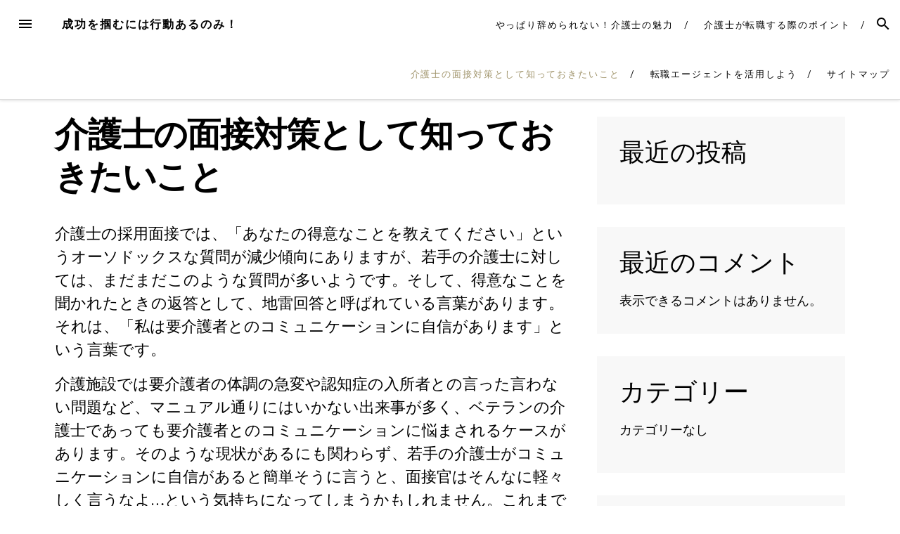

--- FILE ---
content_type: text/html; charset=UTF-8
request_url: http://www.uahistory.info/
body_size: 38623
content:
<!DOCTYPE html>
<html lang="ja"
	prefix="og: https://ogp.me/ns#" >
<head>
<meta charset="UTF-8">
<meta name="viewport" content="width=device-width, initial-scale=1">
<link rel="profile" href="http://gmpg.org/xfn/11">
<link rel="pingback" href="http://www.uahistory.info/xmlrpc.php">

<title>介護士の面接対策として知っておきたいこと - 成功を掴むには行動あるのみ！</title>
	<style>img:is([sizes="auto" i], [sizes^="auto," i]) { contain-intrinsic-size: 3000px 1500px }</style>
	
		<!-- All in One SEO 4.1.6.2 -->
		<meta name="description" content="要介護者との意思疎通で悩む介護士が多いだけに、「採用面接の場でコミュニケーションに自信があります」と言うと、好感が得られにくいです。自分の特徴と得意なことを絡めたり、具体的なエピソードを用意しておくことが面接対策になります。" />
		<meta name="robots" content="max-image-preview:large" />
		<meta name="keywords" content="コミュニケーション,面接対策,エピソード" />
		<link rel="canonical" href="http://www.uahistory.info/" />
		<meta property="og:locale" content="ja_JP" />
		<meta property="og:site_name" content="成功を掴むには行動あるのみ！ - 介護士の転職に役立つ情報をお届けします" />
		<meta property="og:type" content="article" />
		<meta property="og:title" content="介護士の面接対策として知っておきたいこと - 成功を掴むには行動あるのみ！" />
		<meta property="og:description" content="要介護者との意思疎通で悩む介護士が多いだけに、「採用面接の場でコミュニケーションに自信があります」と言うと、好感が得られにくいです。自分の特徴と得意なことを絡めたり、具体的なエピソードを用意しておくことが面接対策になります。" />
		<meta property="og:url" content="http://www.uahistory.info/" />
		<meta property="article:published_time" content="2021-10-24T03:54:00+00:00" />
		<meta property="article:modified_time" content="2021-11-15T07:34:58+00:00" />
		<meta name="twitter:card" content="summary" />
		<meta name="twitter:title" content="介護士の面接対策として知っておきたいこと - 成功を掴むには行動あるのみ！" />
		<meta name="twitter:description" content="要介護者との意思疎通で悩む介護士が多いだけに、「採用面接の場でコミュニケーションに自信があります」と言うと、好感が得られにくいです。自分の特徴と得意なことを絡めたり、具体的なエピソードを用意しておくことが面接対策になります。" />
		<script type="application/ld+json" class="aioseo-schema">
			{"@context":"https:\/\/schema.org","@graph":[{"@type":"WebSite","@id":"http:\/\/www.uahistory.info\/#website","url":"http:\/\/www.uahistory.info\/","name":"\u6210\u529f\u3092\u63b4\u3080\u306b\u306f\u884c\u52d5\u3042\u308b\u306e\u307f\uff01","description":"\u4ecb\u8b77\u58eb\u306e\u8ee2\u8077\u306b\u5f79\u7acb\u3064\u60c5\u5831\u3092\u304a\u5c4a\u3051\u3057\u307e\u3059","inLanguage":"ja","publisher":{"@id":"http:\/\/www.uahistory.info\/#organization"},"potentialAction":{"@type":"SearchAction","target":{"@type":"EntryPoint","urlTemplate":"http:\/\/www.uahistory.info\/?s={search_term_string}"},"query-input":"required name=search_term_string"}},{"@type":"Organization","@id":"http:\/\/www.uahistory.info\/#organization","name":"\u6210\u529f\u3092\u63b4\u3080\u306b\u306f\u884c\u52d5\u3042\u308b\u306e\u307f\uff01","url":"http:\/\/www.uahistory.info\/"},{"@type":"BreadcrumbList","@id":"http:\/\/www.uahistory.info\/#breadcrumblist","itemListElement":[{"@type":"ListItem","@id":"http:\/\/www.uahistory.info\/#listItem","position":1,"item":{"@type":"WebPage","@id":"http:\/\/www.uahistory.info\/","name":"\u30db\u30fc\u30e0","description":"\u8981\u4ecb\u8b77\u8005\u3068\u306e\u610f\u601d\u758e\u901a\u3067\u60a9\u3080\u4ecb\u8b77\u58eb\u304c\u591a\u3044\u3060\u3051\u306b\u3001\u300c\u63a1\u7528\u9762\u63a5\u306e\u5834\u3067\u30b3\u30df\u30e5\u30cb\u30b1\u30fc\u30b7\u30e7\u30f3\u306b\u81ea\u4fe1\u304c\u3042\u308a\u307e\u3059\u300d\u3068\u8a00\u3046\u3068\u3001\u597d\u611f\u304c\u5f97\u3089\u308c\u306b\u304f\u3044\u3067\u3059\u3002\u81ea\u5206\u306e\u7279\u5fb4\u3068\u5f97\u610f\u306a\u3053\u3068\u3092\u7d61\u3081\u305f\u308a\u3001\u5177\u4f53\u7684\u306a\u30a8\u30d4\u30bd\u30fc\u30c9\u3092\u7528\u610f\u3057\u3066\u304a\u304f\u3053\u3068\u304c\u9762\u63a5\u5bfe\u7b56\u306b\u306a\u308a\u307e\u3059\u3002","url":"http:\/\/www.uahistory.info\/"}}]},{"@type":"WebPage","@id":"http:\/\/www.uahistory.info\/#webpage","url":"http:\/\/www.uahistory.info\/","name":"\u4ecb\u8b77\u58eb\u306e\u9762\u63a5\u5bfe\u7b56\u3068\u3057\u3066\u77e5\u3063\u3066\u304a\u304d\u305f\u3044\u3053\u3068 - \u6210\u529f\u3092\u63b4\u3080\u306b\u306f\u884c\u52d5\u3042\u308b\u306e\u307f\uff01","description":"\u8981\u4ecb\u8b77\u8005\u3068\u306e\u610f\u601d\u758e\u901a\u3067\u60a9\u3080\u4ecb\u8b77\u58eb\u304c\u591a\u3044\u3060\u3051\u306b\u3001\u300c\u63a1\u7528\u9762\u63a5\u306e\u5834\u3067\u30b3\u30df\u30e5\u30cb\u30b1\u30fc\u30b7\u30e7\u30f3\u306b\u81ea\u4fe1\u304c\u3042\u308a\u307e\u3059\u300d\u3068\u8a00\u3046\u3068\u3001\u597d\u611f\u304c\u5f97\u3089\u308c\u306b\u304f\u3044\u3067\u3059\u3002\u81ea\u5206\u306e\u7279\u5fb4\u3068\u5f97\u610f\u306a\u3053\u3068\u3092\u7d61\u3081\u305f\u308a\u3001\u5177\u4f53\u7684\u306a\u30a8\u30d4\u30bd\u30fc\u30c9\u3092\u7528\u610f\u3057\u3066\u304a\u304f\u3053\u3068\u304c\u9762\u63a5\u5bfe\u7b56\u306b\u306a\u308a\u307e\u3059\u3002","inLanguage":"ja","isPartOf":{"@id":"http:\/\/www.uahistory.info\/#website"},"breadcrumb":{"@id":"http:\/\/www.uahistory.info\/#breadcrumblist"},"datePublished":"2021-10-24T03:54:00+09:00","dateModified":"2021-11-15T07:34:58+09:00"}]}
		</script>
		<!-- All in One SEO -->

<link rel='dns-prefetch' href='//fonts.googleapis.com' />
<link rel="alternate" type="application/rss+xml" title="成功を掴むには行動あるのみ！ &raquo; フィード" href="http://www.uahistory.info/feed/" />
<link rel="alternate" type="application/rss+xml" title="成功を掴むには行動あるのみ！ &raquo; コメントフィード" href="http://www.uahistory.info/comments/feed/" />
<script type="text/javascript">
/* <![CDATA[ */
window._wpemojiSettings = {"baseUrl":"https:\/\/s.w.org\/images\/core\/emoji\/16.0.1\/72x72\/","ext":".png","svgUrl":"https:\/\/s.w.org\/images\/core\/emoji\/16.0.1\/svg\/","svgExt":".svg","source":{"concatemoji":"http:\/\/www.uahistory.info\/wp-includes\/js\/wp-emoji-release.min.js?ver=6.8.3"}};
/*! This file is auto-generated */
!function(s,n){var o,i,e;function c(e){try{var t={supportTests:e,timestamp:(new Date).valueOf()};sessionStorage.setItem(o,JSON.stringify(t))}catch(e){}}function p(e,t,n){e.clearRect(0,0,e.canvas.width,e.canvas.height),e.fillText(t,0,0);var t=new Uint32Array(e.getImageData(0,0,e.canvas.width,e.canvas.height).data),a=(e.clearRect(0,0,e.canvas.width,e.canvas.height),e.fillText(n,0,0),new Uint32Array(e.getImageData(0,0,e.canvas.width,e.canvas.height).data));return t.every(function(e,t){return e===a[t]})}function u(e,t){e.clearRect(0,0,e.canvas.width,e.canvas.height),e.fillText(t,0,0);for(var n=e.getImageData(16,16,1,1),a=0;a<n.data.length;a++)if(0!==n.data[a])return!1;return!0}function f(e,t,n,a){switch(t){case"flag":return n(e,"\ud83c\udff3\ufe0f\u200d\u26a7\ufe0f","\ud83c\udff3\ufe0f\u200b\u26a7\ufe0f")?!1:!n(e,"\ud83c\udde8\ud83c\uddf6","\ud83c\udde8\u200b\ud83c\uddf6")&&!n(e,"\ud83c\udff4\udb40\udc67\udb40\udc62\udb40\udc65\udb40\udc6e\udb40\udc67\udb40\udc7f","\ud83c\udff4\u200b\udb40\udc67\u200b\udb40\udc62\u200b\udb40\udc65\u200b\udb40\udc6e\u200b\udb40\udc67\u200b\udb40\udc7f");case"emoji":return!a(e,"\ud83e\udedf")}return!1}function g(e,t,n,a){var r="undefined"!=typeof WorkerGlobalScope&&self instanceof WorkerGlobalScope?new OffscreenCanvas(300,150):s.createElement("canvas"),o=r.getContext("2d",{willReadFrequently:!0}),i=(o.textBaseline="top",o.font="600 32px Arial",{});return e.forEach(function(e){i[e]=t(o,e,n,a)}),i}function t(e){var t=s.createElement("script");t.src=e,t.defer=!0,s.head.appendChild(t)}"undefined"!=typeof Promise&&(o="wpEmojiSettingsSupports",i=["flag","emoji"],n.supports={everything:!0,everythingExceptFlag:!0},e=new Promise(function(e){s.addEventListener("DOMContentLoaded",e,{once:!0})}),new Promise(function(t){var n=function(){try{var e=JSON.parse(sessionStorage.getItem(o));if("object"==typeof e&&"number"==typeof e.timestamp&&(new Date).valueOf()<e.timestamp+604800&&"object"==typeof e.supportTests)return e.supportTests}catch(e){}return null}();if(!n){if("undefined"!=typeof Worker&&"undefined"!=typeof OffscreenCanvas&&"undefined"!=typeof URL&&URL.createObjectURL&&"undefined"!=typeof Blob)try{var e="postMessage("+g.toString()+"("+[JSON.stringify(i),f.toString(),p.toString(),u.toString()].join(",")+"));",a=new Blob([e],{type:"text/javascript"}),r=new Worker(URL.createObjectURL(a),{name:"wpTestEmojiSupports"});return void(r.onmessage=function(e){c(n=e.data),r.terminate(),t(n)})}catch(e){}c(n=g(i,f,p,u))}t(n)}).then(function(e){for(var t in e)n.supports[t]=e[t],n.supports.everything=n.supports.everything&&n.supports[t],"flag"!==t&&(n.supports.everythingExceptFlag=n.supports.everythingExceptFlag&&n.supports[t]);n.supports.everythingExceptFlag=n.supports.everythingExceptFlag&&!n.supports.flag,n.DOMReady=!1,n.readyCallback=function(){n.DOMReady=!0}}).then(function(){return e}).then(function(){var e;n.supports.everything||(n.readyCallback(),(e=n.source||{}).concatemoji?t(e.concatemoji):e.wpemoji&&e.twemoji&&(t(e.twemoji),t(e.wpemoji)))}))}((window,document),window._wpemojiSettings);
/* ]]> */
</script>
<style id='wp-emoji-styles-inline-css' type='text/css'>

	img.wp-smiley, img.emoji {
		display: inline !important;
		border: none !important;
		box-shadow: none !important;
		height: 1em !important;
		width: 1em !important;
		margin: 0 0.07em !important;
		vertical-align: -0.1em !important;
		background: none !important;
		padding: 0 !important;
	}
</style>
<link rel='stylesheet' id='wp-block-library-css' href='http://www.uahistory.info/wp-includes/css/dist/block-library/style.min.css?ver=6.8.3' type='text/css' media='all' />
<style id='classic-theme-styles-inline-css' type='text/css'>
/*! This file is auto-generated */
.wp-block-button__link{color:#fff;background-color:#32373c;border-radius:9999px;box-shadow:none;text-decoration:none;padding:calc(.667em + 2px) calc(1.333em + 2px);font-size:1.125em}.wp-block-file__button{background:#32373c;color:#fff;text-decoration:none}
</style>
<style id='global-styles-inline-css' type='text/css'>
:root{--wp--preset--aspect-ratio--square: 1;--wp--preset--aspect-ratio--4-3: 4/3;--wp--preset--aspect-ratio--3-4: 3/4;--wp--preset--aspect-ratio--3-2: 3/2;--wp--preset--aspect-ratio--2-3: 2/3;--wp--preset--aspect-ratio--16-9: 16/9;--wp--preset--aspect-ratio--9-16: 9/16;--wp--preset--color--black: #000000;--wp--preset--color--cyan-bluish-gray: #abb8c3;--wp--preset--color--white: #ffffff;--wp--preset--color--pale-pink: #f78da7;--wp--preset--color--vivid-red: #cf2e2e;--wp--preset--color--luminous-vivid-orange: #ff6900;--wp--preset--color--luminous-vivid-amber: #fcb900;--wp--preset--color--light-green-cyan: #7bdcb5;--wp--preset--color--vivid-green-cyan: #00d084;--wp--preset--color--pale-cyan-blue: #8ed1fc;--wp--preset--color--vivid-cyan-blue: #0693e3;--wp--preset--color--vivid-purple: #9b51e0;--wp--preset--gradient--vivid-cyan-blue-to-vivid-purple: linear-gradient(135deg,rgba(6,147,227,1) 0%,rgb(155,81,224) 100%);--wp--preset--gradient--light-green-cyan-to-vivid-green-cyan: linear-gradient(135deg,rgb(122,220,180) 0%,rgb(0,208,130) 100%);--wp--preset--gradient--luminous-vivid-amber-to-luminous-vivid-orange: linear-gradient(135deg,rgba(252,185,0,1) 0%,rgba(255,105,0,1) 100%);--wp--preset--gradient--luminous-vivid-orange-to-vivid-red: linear-gradient(135deg,rgba(255,105,0,1) 0%,rgb(207,46,46) 100%);--wp--preset--gradient--very-light-gray-to-cyan-bluish-gray: linear-gradient(135deg,rgb(238,238,238) 0%,rgb(169,184,195) 100%);--wp--preset--gradient--cool-to-warm-spectrum: linear-gradient(135deg,rgb(74,234,220) 0%,rgb(151,120,209) 20%,rgb(207,42,186) 40%,rgb(238,44,130) 60%,rgb(251,105,98) 80%,rgb(254,248,76) 100%);--wp--preset--gradient--blush-light-purple: linear-gradient(135deg,rgb(255,206,236) 0%,rgb(152,150,240) 100%);--wp--preset--gradient--blush-bordeaux: linear-gradient(135deg,rgb(254,205,165) 0%,rgb(254,45,45) 50%,rgb(107,0,62) 100%);--wp--preset--gradient--luminous-dusk: linear-gradient(135deg,rgb(255,203,112) 0%,rgb(199,81,192) 50%,rgb(65,88,208) 100%);--wp--preset--gradient--pale-ocean: linear-gradient(135deg,rgb(255,245,203) 0%,rgb(182,227,212) 50%,rgb(51,167,181) 100%);--wp--preset--gradient--electric-grass: linear-gradient(135deg,rgb(202,248,128) 0%,rgb(113,206,126) 100%);--wp--preset--gradient--midnight: linear-gradient(135deg,rgb(2,3,129) 0%,rgb(40,116,252) 100%);--wp--preset--font-size--small: 13px;--wp--preset--font-size--medium: 20px;--wp--preset--font-size--large: 36px;--wp--preset--font-size--x-large: 42px;--wp--preset--spacing--20: 0.44rem;--wp--preset--spacing--30: 0.67rem;--wp--preset--spacing--40: 1rem;--wp--preset--spacing--50: 1.5rem;--wp--preset--spacing--60: 2.25rem;--wp--preset--spacing--70: 3.38rem;--wp--preset--spacing--80: 5.06rem;--wp--preset--shadow--natural: 6px 6px 9px rgba(0, 0, 0, 0.2);--wp--preset--shadow--deep: 12px 12px 50px rgba(0, 0, 0, 0.4);--wp--preset--shadow--sharp: 6px 6px 0px rgba(0, 0, 0, 0.2);--wp--preset--shadow--outlined: 6px 6px 0px -3px rgba(255, 255, 255, 1), 6px 6px rgba(0, 0, 0, 1);--wp--preset--shadow--crisp: 6px 6px 0px rgba(0, 0, 0, 1);}:where(.is-layout-flex){gap: 0.5em;}:where(.is-layout-grid){gap: 0.5em;}body .is-layout-flex{display: flex;}.is-layout-flex{flex-wrap: wrap;align-items: center;}.is-layout-flex > :is(*, div){margin: 0;}body .is-layout-grid{display: grid;}.is-layout-grid > :is(*, div){margin: 0;}:where(.wp-block-columns.is-layout-flex){gap: 2em;}:where(.wp-block-columns.is-layout-grid){gap: 2em;}:where(.wp-block-post-template.is-layout-flex){gap: 1.25em;}:where(.wp-block-post-template.is-layout-grid){gap: 1.25em;}.has-black-color{color: var(--wp--preset--color--black) !important;}.has-cyan-bluish-gray-color{color: var(--wp--preset--color--cyan-bluish-gray) !important;}.has-white-color{color: var(--wp--preset--color--white) !important;}.has-pale-pink-color{color: var(--wp--preset--color--pale-pink) !important;}.has-vivid-red-color{color: var(--wp--preset--color--vivid-red) !important;}.has-luminous-vivid-orange-color{color: var(--wp--preset--color--luminous-vivid-orange) !important;}.has-luminous-vivid-amber-color{color: var(--wp--preset--color--luminous-vivid-amber) !important;}.has-light-green-cyan-color{color: var(--wp--preset--color--light-green-cyan) !important;}.has-vivid-green-cyan-color{color: var(--wp--preset--color--vivid-green-cyan) !important;}.has-pale-cyan-blue-color{color: var(--wp--preset--color--pale-cyan-blue) !important;}.has-vivid-cyan-blue-color{color: var(--wp--preset--color--vivid-cyan-blue) !important;}.has-vivid-purple-color{color: var(--wp--preset--color--vivid-purple) !important;}.has-black-background-color{background-color: var(--wp--preset--color--black) !important;}.has-cyan-bluish-gray-background-color{background-color: var(--wp--preset--color--cyan-bluish-gray) !important;}.has-white-background-color{background-color: var(--wp--preset--color--white) !important;}.has-pale-pink-background-color{background-color: var(--wp--preset--color--pale-pink) !important;}.has-vivid-red-background-color{background-color: var(--wp--preset--color--vivid-red) !important;}.has-luminous-vivid-orange-background-color{background-color: var(--wp--preset--color--luminous-vivid-orange) !important;}.has-luminous-vivid-amber-background-color{background-color: var(--wp--preset--color--luminous-vivid-amber) !important;}.has-light-green-cyan-background-color{background-color: var(--wp--preset--color--light-green-cyan) !important;}.has-vivid-green-cyan-background-color{background-color: var(--wp--preset--color--vivid-green-cyan) !important;}.has-pale-cyan-blue-background-color{background-color: var(--wp--preset--color--pale-cyan-blue) !important;}.has-vivid-cyan-blue-background-color{background-color: var(--wp--preset--color--vivid-cyan-blue) !important;}.has-vivid-purple-background-color{background-color: var(--wp--preset--color--vivid-purple) !important;}.has-black-border-color{border-color: var(--wp--preset--color--black) !important;}.has-cyan-bluish-gray-border-color{border-color: var(--wp--preset--color--cyan-bluish-gray) !important;}.has-white-border-color{border-color: var(--wp--preset--color--white) !important;}.has-pale-pink-border-color{border-color: var(--wp--preset--color--pale-pink) !important;}.has-vivid-red-border-color{border-color: var(--wp--preset--color--vivid-red) !important;}.has-luminous-vivid-orange-border-color{border-color: var(--wp--preset--color--luminous-vivid-orange) !important;}.has-luminous-vivid-amber-border-color{border-color: var(--wp--preset--color--luminous-vivid-amber) !important;}.has-light-green-cyan-border-color{border-color: var(--wp--preset--color--light-green-cyan) !important;}.has-vivid-green-cyan-border-color{border-color: var(--wp--preset--color--vivid-green-cyan) !important;}.has-pale-cyan-blue-border-color{border-color: var(--wp--preset--color--pale-cyan-blue) !important;}.has-vivid-cyan-blue-border-color{border-color: var(--wp--preset--color--vivid-cyan-blue) !important;}.has-vivid-purple-border-color{border-color: var(--wp--preset--color--vivid-purple) !important;}.has-vivid-cyan-blue-to-vivid-purple-gradient-background{background: var(--wp--preset--gradient--vivid-cyan-blue-to-vivid-purple) !important;}.has-light-green-cyan-to-vivid-green-cyan-gradient-background{background: var(--wp--preset--gradient--light-green-cyan-to-vivid-green-cyan) !important;}.has-luminous-vivid-amber-to-luminous-vivid-orange-gradient-background{background: var(--wp--preset--gradient--luminous-vivid-amber-to-luminous-vivid-orange) !important;}.has-luminous-vivid-orange-to-vivid-red-gradient-background{background: var(--wp--preset--gradient--luminous-vivid-orange-to-vivid-red) !important;}.has-very-light-gray-to-cyan-bluish-gray-gradient-background{background: var(--wp--preset--gradient--very-light-gray-to-cyan-bluish-gray) !important;}.has-cool-to-warm-spectrum-gradient-background{background: var(--wp--preset--gradient--cool-to-warm-spectrum) !important;}.has-blush-light-purple-gradient-background{background: var(--wp--preset--gradient--blush-light-purple) !important;}.has-blush-bordeaux-gradient-background{background: var(--wp--preset--gradient--blush-bordeaux) !important;}.has-luminous-dusk-gradient-background{background: var(--wp--preset--gradient--luminous-dusk) !important;}.has-pale-ocean-gradient-background{background: var(--wp--preset--gradient--pale-ocean) !important;}.has-electric-grass-gradient-background{background: var(--wp--preset--gradient--electric-grass) !important;}.has-midnight-gradient-background{background: var(--wp--preset--gradient--midnight) !important;}.has-small-font-size{font-size: var(--wp--preset--font-size--small) !important;}.has-medium-font-size{font-size: var(--wp--preset--font-size--medium) !important;}.has-large-font-size{font-size: var(--wp--preset--font-size--large) !important;}.has-x-large-font-size{font-size: var(--wp--preset--font-size--x-large) !important;}
:where(.wp-block-post-template.is-layout-flex){gap: 1.25em;}:where(.wp-block-post-template.is-layout-grid){gap: 1.25em;}
:where(.wp-block-columns.is-layout-flex){gap: 2em;}:where(.wp-block-columns.is-layout-grid){gap: 2em;}
:root :where(.wp-block-pullquote){font-size: 1.5em;line-height: 1.6;}
</style>
<link rel='stylesheet' id='blover-fonts-css' href='https://fonts.googleapis.com/css?family=Amiri%3A700%2C400%2C400italic%7CWork+Sans%3A400&#038;ver=1.4.4#038;subset=latin' type='text/css' media='all' />
<link rel='stylesheet' id='blover-style-css' href='http://www.uahistory.info/wp-content/themes/blover/style.css?ver=1.4.4' type='text/css' media='all' />
<style id='blover-style-inline-css' type='text/css'>
.blover-featured-slider, .blover-featured-slider .featured-image, .blover-featured-slider .no-featured-image {height:300px;}#secondary .widget:nth-of-type(3n+1), #secondary .widget:nth-of-type(3n+1) .widget-title span {background-color:#f8f8f8;}#secondary .widget:nth-of-type(3n+2), #secondary .widget:nth-of-type(3n+2) .widget-title span {background-color:#f8f8f8;}#secondary .widget:nth-of-type(3n+3), #secondary .widget:nth-of-type(3n+3) .widget-title span {background-color:#f8f8f8;}#footer-widget, #footer-widget .widget-title span {background-color:#f8f8f8;}a:hover, a:focus, a:active, .main-navigation .current_page_item > a, .main-navigation .current-menu-item > a, .main-navigation .current_page_ancestor > a, .main-navigation .current-menu-ancestor > a, .navbar-navigation .current_page_item > a, .navbar-navigation .current-menu-item > a, .navbar-navigation .current_page_ancestor > a, .navbar-navigation .current-menu-ancestor > a {color:#a0946b;}.woocommerce .page-title {display:none;}@media screen and (min-width:978px )  {
		.menu-logo {float:left;}
		.navbar-navigation ul, .nav-social {display:block;}
		.blover-featured-slider, .blover-featured-slider .featured-image, .blover-featured-slider .no-featured-image {height:500px;}
		}
</style>
<script type="text/javascript" src="http://www.uahistory.info/wp-includes/js/jquery/jquery.min.js?ver=3.7.1" id="jquery-core-js"></script>
<script type="text/javascript" src="http://www.uahistory.info/wp-includes/js/jquery/jquery-migrate.min.js?ver=3.4.1" id="jquery-migrate-js"></script>
<link rel="https://api.w.org/" href="http://www.uahistory.info/wp-json/" /><link rel="alternate" title="JSON" type="application/json" href="http://www.uahistory.info/wp-json/wp/v2/pages/16" /><link rel="EditURI" type="application/rsd+xml" title="RSD" href="http://www.uahistory.info/xmlrpc.php?rsd" />
<meta name="generator" content="WordPress 6.8.3" />
<link rel='shortlink' href='http://www.uahistory.info/' />
<link rel="alternate" title="oEmbed (JSON)" type="application/json+oembed" href="http://www.uahistory.info/wp-json/oembed/1.0/embed?url=http%3A%2F%2Fwww.uahistory.info%2F" />
<link rel="alternate" title="oEmbed (XML)" type="text/xml+oembed" href="http://www.uahistory.info/wp-json/oembed/1.0/embed?url=http%3A%2F%2Fwww.uahistory.info%2F&#038;format=xml" />
</head>

<body class="home wp-singular page-template-default page page-id-16 wp-theme-blover">
<div id="page" class="hfeed site">
	<a class="skip-link screen-reader-text" href="#content">Skip to content</a>

	<header id="masthead" class="site-header" role="banner">
				<nav id="top-navigation" class="navbar-navigation" role="navigation">

					<button id="left-navbar-toggle" class="menu-toggle" aria-controls="left-sidebar" aria-expanded="false"><span class="screen-reader-text">Menu</span><svg><path d="M3 6h18v2.016h-18v-2.016zM3 12.984v-1.969h18v1.969h-18zM3 18v-2.016h18v2.016h-18z"></path></svg></button>
										<button id="navbar-search-toggle" class="search-toggle" aria-controls="search-panel" aria-expanded="false"><span class="screen-reader-text">Search</span><svg><path d="M9.516 14.016q1.875 0 3.188-1.313t1.313-3.188-1.313-3.188-3.188-1.313-3.188 1.313-1.313 3.188 1.313 3.188 3.188 1.313zM15.516 14.016l4.969 4.969-1.5 1.5-4.969-4.969v-0.797l-0.281-0.281q-1.781 1.547-4.219 1.547-2.719 0-4.617-1.875t-1.898-4.594 1.898-4.617 4.617-1.898 4.594 1.898 1.875 4.617q0 2.438-1.547 4.219l0.281 0.281h0.797z"></path></svg></button>
					<div id="search-panel" class="blover-search-panel">
						<button class="blover-search-panel-close" title="Close"><svg><path d="M18.984 6.422l-5.578 5.578 5.578 5.578-1.406 1.406-5.578-5.578-5.578 5.578-1.406-1.406 5.578-5.578-5.578-5.578 1.406-1.406 5.578 5.578 5.578-5.578z"></path></svg></button>
						<form role="search" method="get" class="search-form" action="http://www.uahistory.info/">
	<label>
			<span class="screen-reader-text">Search for: </span>
			<input type="search" class="search-field" placeholder="Type and hit enter" value="" name="s" title="Search for:" />
	</label>
	<input type="submit" class="search-submit" value="Search" />
</form>   
	
					</div>

					<div class="menu-logo">
												<p class="menu-blogname"><a href="http://www.uahistory.info/" rel="home" >成功を掴むには行動あるのみ！</a></p>
											</div>
						<div id="top-menu" class="menu"><ul>
<li class="page_item page-item-18"><a href="http://www.uahistory.info/hard/">やっぱり辞められない！介護士の魅力</a></li>
<li class="page_item page-item-10"><a href="http://www.uahistory.info/hope/">介護士が転職する際のポイント</a></li>
<li class="page_item page-item-16 current_page_item"><a href="http://www.uahistory.info/" aria-current="page">介護士の面接対策として知っておきたいこと</a></li>
<li class="page_item page-item-17"><a href="http://www.uahistory.info/agent/">転職エージェントを活用しよう</a></li>
<li class="page_item page-item-14"><a href="http://www.uahistory.info/sitemap/">サイトマップ</a></li>
</ul></div>
		</nav><!-- #site-navigation -->

		
	</header><!-- #masthead -->

	
	<div id="content" class="site-content container">
<div class="row">
		<div id="primary" class="content-area col-lg-8
		">
		<main id="main" class="site-main row" role="main">

			
							<article id="post-16" class="col-md-12 post-16 page type-page status-publish hentry">

									<header class="entry-header">

											<h1 class="entry-title">介護士の面接対策として知っておきたいこと</h1>
									</header><!-- .entry-header -->
									
									<div class="entry-content">
											<p>介護士の採用面接では、「あなたの得意なことを教えてください」というオーソドックスな質問が減少傾向にありますが、若手の介護士に対しては、まだまだこのような質問が多いようです。そして、得意なことを聞かれたときの返答として、地雷回答と呼ばれている言葉があります。それは、「私は要介護者とのコミュニケーションに自信があります」という言葉です。</p>
<p>介護施設では要介護者の体調の急変や認知症の入所者との言った言わない問題など、マニュアル通りにはいかない出来事が多く、ベテランの介護士であっても要介護者とのコミュニケーションに悩まされるケースがあります。そのような現状があるにも関わらず、若手の介護士がコミュニケーションに自信があると簡単そうに言うと、面接官はそんなに軽々しく言うなよ…という気持ちになってしまうかもしれません。これまでの質疑応答が上手くいっていたのに、この言葉で不利になってしまったという事例もあります。</p>
<p>もし、本当にコミュニケーションに自信があるのであれば、「私は表情が豊かで声もよく通ると言われるので要介護者との意思疎通が図りやすいです」と、自身の特徴を得意なことに絡めて話すようにしましょう。また、このような言い方をすると、「では、得意だと思うようになった具体的な出来事を紹介してもらえますか？」という質問を返されることがあります。自分の得意なことと要介護者をつなげる回答方法だけでなく、それにまつわるエピソードも用意しておくことが<span style="color: #ff6600;"><a style="color: #ff6600;" href="http://kaigoshi-mensetsu.net">介護士の面接対策</a></span>だと言えます。</p>
																				</div><!-- .entry-content -->

									<footer class="entry-footer">
																				</footer><!-- .entry-footer -->

							</article><!-- #post-## -->

				
			
		</main><!-- #main -->
	</div><!-- #primary -->


<div id="secondary" class="widget-area col-lg-4" role="complementary">
	<div class="theiaStickySidebar">
	<aside id="block-3" class="widget widget_block"><div class="wp-block-group"><div class="wp-block-group__inner-container is-layout-flow wp-block-group-is-layout-flow"><h2 class="wp-block-heading">最近の投稿</h2><ul class="wp-block-latest-posts__list wp-block-latest-posts"></ul></div></div></aside><aside id="block-4" class="widget widget_block"><div class="wp-block-group"><div class="wp-block-group__inner-container is-layout-flow wp-block-group-is-layout-flow"><h2 class="wp-block-heading">最近のコメント</h2><div class="no-comments wp-block-latest-comments">表示できるコメントはありません。</div></div></div></aside><aside id="block-11" class="widget widget_block">
<div class="wp-block-group"><div class="wp-block-group__inner-container is-layout-flow wp-block-group-is-layout-flow">
<h2 class="wp-block-heading">カテゴリー</h2>


<ul class="wp-block-categories-list wp-block-categories"><li class="cat-item-none">カテゴリーなし</li></ul></div></div>
</aside><aside id="block-9" class="widget widget_block">
<div class="wp-block-group"><div class="wp-block-group__inner-container is-layout-flow wp-block-group-is-layout-flow">
<h2 class="wp-block-heading">当サイトの記事目録</h2>


<ul class="wp-block-page-list"><li class="wp-block-pages-list__item"><a class="wp-block-pages-list__item__link" href="http://www.uahistory.info/hard/">やっぱり辞められない！介護士の魅力</a></li><li class="wp-block-pages-list__item"><a class="wp-block-pages-list__item__link" href="http://www.uahistory.info/hope/">介護士が転職する際のポイント</a></li><li class="wp-block-pages-list__item current-menu-item menu-item-home"><a class="wp-block-pages-list__item__link" href="http://www.uahistory.info/" aria-current="page">介護士の面接対策として知っておきたいこと</a></li><li class="wp-block-pages-list__item"><a class="wp-block-pages-list__item__link" href="http://www.uahistory.info/agent/">転職エージェントを活用しよう</a></li><li class="wp-block-pages-list__item"><a class="wp-block-pages-list__item__link" href="http://www.uahistory.info/sitemap/">サイトマップ</a></li></ul></div></div>
</aside><aside id="block-13" class="widget widget_block">
<div class="wp-block-group"><div class="wp-block-group__inner-container is-layout-flow wp-block-group-is-layout-flow">
<h2 class="wp-block-heading">タグ</h2>


</div></div>
</aside>	</div>
</div><!-- #secondary -->
</div><!-- .row -->

	</div><!-- #content -->

			<div id="left-sidebar" class="left-sidebar-area">
				<div class="left-sidebar-content">
					<div class="left-header">
					<div class="left-logo">
												<a href="http://www.uahistory.info/" rel="home">成功を掴むには行動あるのみ！</a>
											<button class="left-sidebar-close" title="Close"><svg><path d="M18.984 6.422l-5.578 5.578 5.578 5.578-1.406 1.406-5.578-5.578-5.578 5.578-1.406-1.406 5.578-5.578-5.578-5.578 1.406-1.406 5.578 5.578 5.578-5.578z"></path></svg></button>
					</div>
					</div>
					<nav id="site-navigation" class="main-navigation" role="navigation">
					<div id="primary-menu" class="menu"><ul>
<li class="page_item page-item-18"><a href="http://www.uahistory.info/hard/">やっぱり辞められない！介護士の魅力</a></li>
<li class="page_item page-item-10"><a href="http://www.uahistory.info/hope/">介護士が転職する際のポイント</a></li>
<li class="page_item page-item-16 current_page_item"><a href="http://www.uahistory.info/" aria-current="page">介護士の面接対策として知っておきたいこと</a></li>
<li class="page_item page-item-17"><a href="http://www.uahistory.info/agent/">転職エージェントを活用しよう</a></li>
<li class="page_item page-item-14"><a href="http://www.uahistory.info/sitemap/">サイトマップ</a></li>
</ul></div>
<div id="social-menu" class="menu"><ul>
<li class="page_item page-item-18"><a href="http://www.uahistory.info/hard/"><span class="screen-reader-text">やっぱり辞められない！介護士の魅力</span></a></li>
<li class="page_item page-item-10"><a href="http://www.uahistory.info/hope/"><span class="screen-reader-text">介護士が転職する際のポイント</span></a></li>
<li class="page_item page-item-16 current_page_item"><a href="http://www.uahistory.info/" aria-current="page"><span class="screen-reader-text">介護士の面接対策として知っておきたいこと</span></a></li>
<li class="page_item page-item-17"><a href="http://www.uahistory.info/agent/"><span class="screen-reader-text">転職エージェントを活用しよう</span></a></li>
<li class="page_item page-item-14"><a href="http://www.uahistory.info/sitemap/"><span class="screen-reader-text">サイトマップ</span></a></li>
</ul></div>
					</nav><!-- #site-navigation -->
					
<div id="tetriary" class="left-widget-area" role="complementary">
	<aside id="block-18" class="widget widget_block">
<div class="wp-block-group"><div class="wp-block-group__inner-container is-layout-flow wp-block-group-is-layout-flow">
<h2 class="wp-block-heading">最近の投稿</h2>


<ul class="wp-block-latest-posts__list wp-block-latest-posts"></ul></div></div>
</aside><aside id="block-23" class="widget widget_block">
<div class="wp-block-group"><div class="wp-block-group__inner-container is-layout-flow wp-block-group-is-layout-flow">
<h2 class="wp-block-heading">最近のコメント</h2>


<div class="has-avatars has-dates has-excerpts no-comments wp-block-latest-comments">表示できるコメントはありません。</div></div></div>
</aside><aside id="block-6" class="widget widget_block"><div class="wp-block-group"><div class="wp-block-group__inner-container is-layout-flow wp-block-group-is-layout-flow"><h2 class="wp-block-heading">カテゴリー</h2><ul class="wp-block-categories-list wp-block-categories"><li class="cat-item-none">カテゴリーなし</li></ul></div></div></aside><aside id="block-27" class="widget widget_block">
<div class="wp-block-group"><div class="wp-block-group__inner-container is-layout-flow wp-block-group-is-layout-flow">
<h2 class="wp-block-heading">当サイトの記事目録</h2>


<ul class="wp-block-page-list"><li class="wp-block-pages-list__item"><a class="wp-block-pages-list__item__link" href="http://www.uahistory.info/hard/">やっぱり辞められない！介護士の魅力</a></li><li class="wp-block-pages-list__item"><a class="wp-block-pages-list__item__link" href="http://www.uahistory.info/hope/">介護士が転職する際のポイント</a></li><li class="wp-block-pages-list__item current-menu-item menu-item-home"><a class="wp-block-pages-list__item__link" href="http://www.uahistory.info/" aria-current="page">介護士の面接対策として知っておきたいこと</a></li><li class="wp-block-pages-list__item"><a class="wp-block-pages-list__item__link" href="http://www.uahistory.info/agent/">転職エージェントを活用しよう</a></li><li class="wp-block-pages-list__item"><a class="wp-block-pages-list__item__link" href="http://www.uahistory.info/sitemap/">サイトマップ</a></li></ul></div></div>
</aside><aside id="block-31" class="widget widget_block">
<div class="wp-block-group"><div class="wp-block-group__inner-container is-layout-flow wp-block-group-is-layout-flow">
<h2 class="wp-block-heading">タグ</h2>


</div></div>
</aside></div><!-- #tetriary -->
					<div class="site-info">
			<p>&copy; 2025 成功を掴むには行動あるのみ！</p>					</div><!-- .site-info -->
				</div>
			</div>
		<div class="left-sidebar-bg">
		</div><!-- .left-sidebar-bg -->
						<footer id="colophon" class="site-footer" role="contentinfo">
		<div class="site-info">
		<p>&copy; 2025 成功を掴むには行動あるのみ！</p><p><a href="https://wordpress.org/">Proudly powered by WordPress</a><span class="sep"> | </span>Theme: Blover by <a href="https://blogonyourown.com/" rel="designer">BlogOnYourOwn.com</a>.</p>		</div><!-- .site-info -->
	</footer><!-- #colophon -->

</div><!-- #page -->

<script type="speculationrules">
{"prefetch":[{"source":"document","where":{"and":[{"href_matches":"\/*"},{"not":{"href_matches":["\/wp-*.php","\/wp-admin\/*","\/wp-content\/uploads\/*","\/wp-content\/*","\/wp-content\/plugins\/*","\/wp-content\/themes\/blover\/*","\/*\\?(.+)"]}},{"not":{"selector_matches":"a[rel~=\"nofollow\"]"}},{"not":{"selector_matches":".no-prefetch, .no-prefetch a"}}]},"eagerness":"conservative"}]}
</script>
<script type="text/javascript" src="http://www.uahistory.info/wp-content/themes/blover/slick/slick.min.js?ver=20150828" id="slick-js"></script>
<script type="text/javascript" src="http://www.uahistory.info/wp-content/themes/blover/js/theia-sticky-sidebar.min.js?ver=1.2.2" id="theia-sticky-sidebar-js"></script>
<script type="text/javascript" src="http://www.uahistory.info/wp-includes/js/jquery/ui/effect.min.js?ver=1.13.3" id="jquery-effects-core-js"></script>
<script type="text/javascript" src="http://www.uahistory.info/wp-includes/js/jquery/ui/effect-slide.min.js?ver=1.13.3" id="jquery-effects-slide-js"></script>
<script type="text/javascript" id="blover-scripts-js-extra">
/* <![CDATA[ */
var blover = {"home_page_slider_img_number":"2","home_page_slider_play_speed":"4000","home_page_slider_autoplay":"1","loadMoreText":"Load more posts","loadingText":"","noMorePostsText":"No More Posts","expandText":"Expand","closeText":"Close","LoginButtonText":"Login","RegisterButtonText":"Create An Account","startPage":"1","maxPages":"0","nextLink":"http:\/\/www.uahistory.info\/page\/2\/","pagination":"infinite","getTemplateDirectoryUri":"http:\/\/www.uahistory.info\/wp-content\/themes\/blover","months":["January","February","March","April","May","June","July","August","September","October","November","December"],"days":["Sunday","Monday","Tuesday","Wednesday","Thursday","Friday","Saturday"]};
/* ]]> */
</script>
<script type="text/javascript" src="http://www.uahistory.info/wp-content/themes/blover/js/blover.min.js?ver=1.4.4" id="blover-scripts-js"></script>
<script type="text/javascript" src="http://www.uahistory.info/wp-content/themes/blover/js/skip-link-focus-fix.min.js?ver=20130115" id="blover-skip-link-focus-fix-js"></script>

</body>
</html>


--- FILE ---
content_type: text/css
request_url: http://www.uahistory.info/wp-content/themes/blover/style.css?ver=1.4.4
body_size: 111432
content:
@charset "UTF-8";
/*!
Theme Name: Blover
Theme URI: https://blogonyourown.com/themes/blover/
Author: BlogOnYourOwn.com
Author URI: https://blogonyourown.com
Description: If you are looking for the perfect template for yourself, you've come to the right place, because Blover is the perfect theme for you. Blover is created by passionate people who strive to make their products meet the expectations of the user. That's why we are always happy to hear from you. Our goal is to improve our products and adapt them to your needs. Our satisfaction is to make our user happy. Blover is a beautiful  free e-commerce WordPress Theme. Great for a website such as a blog or magazine, but also ideally suited as a WooCommerce website that impresses with its professional appearance.  Simply, clean and modern design with elegant details will makes your website unique and special. Blover creates a good user experience by focusing on content. Therefore, if you are the owner of an online store selling products will be very simple with our theme. Blover is  extremely easy to customize - allows you to create a stunning website in minutes and fully responsive – perfect fit for all devices. Suitable for all types of blog, magazine, news, newspaper, e-commerce shop, fashion website, startups or any small and corporate business. If you are blogger, photographer, designer, traveler, store owner, illustrator, food lovers, salesman and you have something important to tell Blover is perfect for you. Blover is well coded with care to details and fully compatible with WooCommerce. Blover has many features including: 4 Homepage Layouts, 4 Post Formats, 2 Page Layouts, 2 Single Post Layouts, 6 Widget Areas, 2 Menus: Top Menu & Left Menu (main, mobile menu – toggled with button), all Theme Options Easily Customized by Native WordPress Customizer (Live Preview), Translation Ready, 3 Pagination styles, Responsive Design, Sticky Sidebarand much much more. Support for AMP plugin. Tested with new block editor (Gutenberg). Thank you for choosing Blover the best WordPress blog / magazine & shop theme in 2018 with great support and friendly help:). If you have any questions, comments or suggestions about our theme, we’d love to hear from you. 
Version: 1.4.4
License: GNU General Public License v2 or later
License URI: http://www.gnu.org/licenses/gpl-2.0.html
Tags: two-columns, three-columns, right-sidebar, grid-layout, custom-background, custom-colors, custom-menu, custom-logo, featured-images, full-width-template, footer-widgets, post-formats, sticky-post, theme-options, threaded-comments, translation-ready, blog, news, e-commerce
Text Domain: blover
Requires PHP: 5.2.4
Tested up to: 5.4.2

Blover WordPress Theme, Copyright 2017-2018, BlogOnYourOwn.com
Blover is based on Underscores http://underscores.me/, (C) 2012-2015 Automattic, Inc.
Underscores is distributed under the terms of the GNU GPL v2 or later.

Normalizing styles have been helped along thanks to the fine work of
Nicolas Gallagher and Jonathan Neal http://necolas.github.com/normalize.css/
*/


/*--------------------------------------------------------------
>>> TABLE OF CONTENTS:
----------------------------------------------------------------
# Bootstrap
# Typography
# Elements
# Forms
# Navigation
	## Links
	## Menus
# Accessibility
# Alignments
# Clearings
# Widgets
# Content
    ## Posts and pages
	## Asides
	## Comments
# Infinite scroll
# Media
	## Captions
	## Galleries
# External assets

--------------------------------------------------------------*/


/*--------------------------------------------------------------
# Bootstrap
--------------------------------------------------------------*/

/*! normalize.css v3.0.3 | MIT License | github.com/necolas/normalize.css */
html {
	font-family: sans-serif;

	-webkit-text-size-adjust: 100%;
	-ms-text-size-adjust: 100%;
}

body {
	margin: 0;
}

article,
aside,
details,
figcaption,
figure,
footer,
header,
hgroup,
main,
menu,
nav,
section,
summary {
	display: block;
}

audio,
canvas,
progress,
video {
	display: inline-block;
	vertical-align: baseline;
}

audio:not([controls]) {
	display: none;
	height: 0;
}

[hidden],
template {
	display: none;
}

a {
	background-color: transparent;
}

a:active {
	outline: none;
}

a:hover {
	outline: none;
}

abbr[title] {
	border-bottom: 1px dotted;
}

b,
strong {
	font-weight: bold;
}

dfn {
	font-style: italic;
}

h1,
.site-title {
	margin: 0.67em 0;
	font-size: 2em;
}

mark {
	color: #000;
	background: #ff0;
}

small {
	font-size: 80%;
}

sub,
sup {
	position: relative;
	font-size: 75%;
	line-height: 0;
	vertical-align: baseline;
}

sup {
	top: -0.5em;
}

sub {
	bottom: -0.25em;
}

img {
	border: 0;
}

svg:not(:root) {
	overflow: hidden;
}

figure {
	margin: 1em 40px;
}

hr {
	box-sizing: content-box;
	height: 0;
}

pre {
	overflow: auto;
}

code,
kbd,
pre,
samp {
	font-family: monospace, monospace;
	font-size: 1em;
}

button,
.more-link span,
input,
optgroup,
select,
textarea {
	margin: 0;
	color: inherit;
	font: inherit;
}

button,
.more-link span {
	overflow: visible;
}

button,
.more-link span,
select {
	text-transform: none;
}

button,
.more-link span,
html input[type=button],
input[type=reset],
input[type=submit] {
	cursor: pointer;

	-webkit-appearance: button;
}

button[disabled],
.more-link span[disabled],
html input[disabled] {
	cursor: default;
}

button::-moz-focus-inner,
.more-link span::-moz-focus-inner,
input::-moz-focus-inner {
	padding: 0;
	border: 0;
}

input {
	line-height: normal;
}

input[type=checkbox],
input[type=radio] {
	box-sizing: border-box;
	padding: 0;
}

input[type=number]::-webkit-inner-spin-button,
input[type=number]::-webkit-outer-spin-button {
	height: auto;
}

input[type=search] {
	box-sizing: content-box;

	-webkit-appearance: textfield;
}

input[type=search]::-webkit-search-cancel-button,
input[type=search]::-webkit-search-decoration {
	-webkit-appearance: none;
}

fieldset {
	margin: 0 2px;
	padding: 0.35em 0.625em 0.75em;
	border: 1px solid #c0c0c0;
}

legend {
	padding: 0;
	border: 0;
}

textarea {
	overflow: auto;
}

optgroup {
	font-weight: bold;
}

table {
	border-spacing: 0;
	border-collapse: collapse;
}

td,
th {
	padding: 0;
}

@media print {
	*,
	*:before,
	*:after {
		box-shadow: none !important;
		text-shadow: none !important;
	}

	a,
	a:visited {
		text-decoration: underline;
	}

	abbr[title]:after {
		content: " (" attr(title) ")";
	}

	pre,
	blockquote {
		border: 1px solid #999;

		page-break-inside: avoid;
	}

	thead {
		display: table-header-group;
	}

	tr,
	img {
		page-break-inside: avoid;
	}

	img {
		max-width: 100% !important;
	}

	p,
	h2,
	h3 {
		orphans: 3;
		widows: 3;
	}

	h2,
	h3 {
		page-break-after: avoid;
	}

	.navbar {
		display: none;
	}

	.btn > .caret,
	.dropup > .btn > .caret {
		border-top-color: #000 !important;
	}

	.label {
		border: 1px solid #000;
	}

	.table,
	table {
		border-collapse: collapse !important;
	}

	.table td,
	table td,
	.table th,
	table th {
		background-color: #fff !important;
	}

	.table-bordered th,
	.table-bordered td {
		border: 1px solid #ddd !important;
	}
}

*,
*:before,
*:after {
	box-sizing: inherit;
}

@-moz-viewport {
	width: device-width;
}

@-ms-viewport {
	width: device-width;
}

@-o-viewport {
	width: device-width;
}

@-webkit-viewport {
	width: device-width;
}

@viewport {
	width: device-width;
}

html {
	font-size: 16px;

	-webkit-tap-highlight-color: rgba(0, 0, 0, 0);
}

body {
	color: #555;
	background-color: #fff;
	font-family: Amiri, serif;
	font-size: 1rem;
	line-height: 1.375;
}

h1,
.site-title,
h2,
h3,
h4,
h5,
h6 {
	margin-top: 0;
	margin-bottom: 0.5rem;
}

p {
	margin-top: 0;
	margin-bottom: 1rem;
}

abbr[title],
abbr[data-original-title] {
	border-bottom: 1px dotted #818a91;
	cursor: help;
}

address {
	margin-bottom: 1rem;
	font-style: normal;
	line-height: inherit;
}

ol,
ul,
dl {
	margin-top: 0;
	margin-bottom: 1rem;
}

ol ol,
ul ul,
ol ul,
ul ol {
	margin-bottom: 0;
}

dd {
	margin-bottom: 0.5rem;
	margin-left: 0;
}

blockquote {
	margin: 0 0 1rem;
}

a {
	color: #000;
	text-decoration: none;
}

a:focus,
a:hover {
	color: red;
	text-decoration: none;
}

pre {
	margin-top: 0;
	margin-bottom: 1rem;
}

figure {
	margin: 0 0 1rem;
}

img {
	vertical-align: middle;
}

[role=button] {
	cursor: pointer;
}

table {
	background-color: transparent;
}

caption {
	padding-top: 0.25rem;
	padding-bottom: 0.25rem;
	caption-side: bottom;
	color: #818a91;
	text-align: left;
}

th {
	text-align: left;
}

label {
	display: inline-block;
	margin-bottom: 0.5rem;
}

input,
button,
.more-link span,
select,
textarea {
	margin: 0;
	line-height: inherit;
}

textarea {
	resize: vertical;
}

fieldset {
	min-width: 0;
	margin: 0;
	padding: 0;
	border: 0;
}

legend {
	display: block;
	width: 100%;
	margin-bottom: 0.5rem;
	padding: 0;
	font-size: 1.5rem;
	line-height: inherit;
}

input[type=search] {
	-webkit-appearance: none;
}

output {
	display: inline-block;
}

h1,
.site-title,
h2,
h3,
h4,
h5,
h6,
.h1,
.h2,
.h3,
.h4,
.h5,
.page-links,
.h6 {
	color: inherit;
	font-family: Amiri, serif;
	font-weight: 400;
	line-height: 1.25;
}

h1,
.site-title,
.h1,
h2,
.h2,
h3,
.h3 {
	margin-bottom: 1rem;
}

h4,
.h4,
h5,
.h5,
.page-links,
h6,
.h6 {
	margin-bottom: 1rem;
}

h1,
.site-title,
.h1 {
	font-size: 1.875rem;
	line-height: 1.25em;
}

h2,
.h2 {
	font-size: 1.5rem;
	line-height: 1.15em;
}

h3,
.h3 {
	font-size: 1.375rem;
	line-height: 1.125em;
}

h4,
.h4 {
	font-size: 1.125rem;
	line-height: 1.1em;
}

h5,
.h5,
.page-links {
	font-size: 1rem;
	line-height: 1.1em;
}

h6,
.h6 {
	font-size: 0.9rem;
	line-height: 1.1em;
}

@media (min-width: 34em) {
	h1,
	.site-title,
	.h1 {
		font-size: 2.5rem;
		line-height: 1.125em;
	}

	h2,
	.h2 {
		font-size: 1.625rem;
		line-height: 1.25em;
	}

	h3,
	.h3 {
		font-size: 1.375rem;
		line-height: 1.25em;
	}
}

@media (min-width: 48em) {
	h1,
	.site-title,
	.h1 {
		font-size: 3rem;
		line-height: 1.25em;
	}

	h2,
	.h2 {
		font-size: 2.25rem;
		line-height: 1.25em;
	}

	h3,
	.h3 {
		font-size: 1.875rem;
		line-height: 1.25em;
	}
}

.lead {
	font-size: 1.25rem;
	font-weight: 700;
}

.display-1 {
	font-size: 3.5rem;
	font-weight: 300;
}

.display-2 {
	font-size: 4.5rem;
	font-weight: 300;
}

.display-3 {
	font-size: 5.5rem;
	font-weight: 300;
}

.display-4 {
	font-size: 6rem;
	font-weight: 300;
}

hr {
	margin-top: 2rem;
	margin-bottom: 2rem;
	border: 0;
	border-top: 0.0625rem solid rgba(0, 0, 0, 0.1);
}

small,
.small,
.gallery-caption,
.wp-caption .wp-caption-text,
.site-footer,
.widget-title span,
.comments-title span,
.comment-reply-title span,
.blover-related-posts h3 span,
.left-sidebar-content .site-info {
	font-size: 80%;
}

mark,
.mark {
	padding: 0.2em;
	background-color: #fcf8e3;
}

.list-unstyled,
.widget ul {
	padding-left: 0;
	list-style: none;
}

.list-inline {
	margin-left: -5px;
	padding-left: 0;
	list-style: none;
}

.list-inline > li {
	display: inline-block;
	padding-right: 5px;
	padding-left: 5px;
}

.dl-horizontal {
	margin-right: -2rem;
	margin-left: -2rem;
}

.dl-horizontal:before,
.dl-horizontal:after {
	display: table;
	content: " ";
}

.dl-horizontal:after {
	clear: both;
}

.initialism {
	font-size: 90%;
	text-transform: uppercase;
}

.blockquote {
	margin-bottom: 2rem;
	padding: 1rem 2rem;
	border-left: 1px solid #000;
	font-size: 1.375rem;
	font-style: italic;
	line-height: 1.25;
}

.blockquote p:last-child,
.blockquote ul:last-child,
.blockquote ol:last-child {
	margin-bottom: 0;
}

.blockquote footer {
	display: block;
	color: #818a91;
	font-size: 80%;
	line-height: 1.375;
}

.blockquote footer:before {
	content: "— ";
}

.blockquote-reverse {
	padding-right: 2rem;
	padding-left: 0;
	border-right: 0.25rem solid #eceeef;
	border-left: 0;
	text-align: right;
}

.blockquote-reverse footer:before {
	content: "";
}

.blockquote-reverse footer:after {
	content: " —";
}

.figure {
	display: inline-block;
}

.figure > img {
	margin-bottom: 1rem;
	line-height: 1;
}

.figure-caption {
	color: #818a91;
	font-size: 90%;
}

.img-responsive,
.figure > img {
	display: block;
	max-width: 100%;
	height: auto;
}

.img-thumbnail {
	display: inline-block;
	max-width: 100%;
	height: auto;
	padding: 0.25rem;
	border: 1px solid #ddd;
	border-radius: 0.25rem;
	background-color: #fff;
	line-height: 1.375;
	transition: all 0.2s ease-in-out;
}

.img-circle {
	border-radius: 50%;
}

.container {
	margin-right: auto;
	margin-left: auto;
	padding-right: 1rem;
	padding-left: 1rem;
}

.container:before,
.container:after {
	display: table;
	content: " ";
}

.container:after {
	clear: both;
}

@media (min-width: 34em) {
	.container {
		max-width: 34rem;
	}
}

@media (min-width: 48em) {
	.container {
		max-width: 45rem;
	}
}

@media (min-width: 62em) {
	.container {
		max-width: 60rem;
	}
}

@media (min-width: 75em) {
	.container {
		max-width: 72.25rem;
	}
}

.container-fluid {
	margin-right: auto;
	margin-left: auto;
	padding-right: 1rem;
	padding-left: 1rem;
}

.container-fluid:before,
.container-fluid:after {
	display: table;
	content: " ";
}

.container-fluid:after {
	clear: both;
}

.row {
	margin-right: -1rem;
	margin-left: -1rem;
}

.row:before,
.row:after {
	display: table;
	content: " ";
}

.row:after {
	clear: both;
}

.col-xl-12,
.col-xl-11,
.col-xl-10,
.col-xl-9,
.col-xl-8,
.col-xl-7,
.col-xl-6,
.col-xl-5,
.col-xl-4,
.col-xl-3,
.col-xl-2,
.col-xl-1,
.col-lg-12,
.col-lg-11,
.col-lg-10,
.col-lg-9,
.col-lg-8,
.col-lg-7,
.col-lg-6,
.col-lg-5,
.col-lg-4,
.col-lg-3,
.col-lg-2,
.col-lg-1,
.col-md-12,
.post-navigation,
.col-md-11,
.col-md-10,
.col-md-9,
.col-md-8,
.col-md-7,
.col-md-6,
.col-md-5,
.col-md-4,
.col-md-3,
.col-md-2,
.col-md-1,
.col-sm-12,
.col-sm-11,
.col-sm-10,
.col-sm-9,
.col-sm-8,
.col-sm-7,
.col-sm-6,
.col-sm-5,
.col-sm-4,
.col-sm-3,
.col-sm-2,
.col-sm-1,
.col-xs-12,
.col-xs-11,
.col-xs-10,
.col-xs-9,
.col-xs-8,
.col-xs-7,
.col-xs-6,
.col-xs-5,
.col-xs-4,
.col-xs-3,
.col-xs-2,
.col-xs-1 {
	position: relative;
	min-height: 1px;
	padding-right: 1rem;
	padding-left: 1rem;
}

.col-xs-12,
.col-xs-11,
.col-xs-10,
.col-xs-9,
.col-xs-8,
.col-xs-7,
.col-xs-6,
.col-xs-5,
.col-xs-4,
.col-xs-3,
.col-xs-2,
.col-xs-1 {
	float: left;
}

.col-xs-1 {
	width: 8.3333333333%;
}

.col-xs-2 {
	width: 16.6666666667%;
}

.col-xs-3 {
	width: 25%;
}

.col-xs-4 {
	width: 33.3333333333%;
}

.col-xs-5 {
	width: 41.6666666667%;
}

.col-xs-6 {
	width: 50%;
}

.col-xs-7 {
	width: 58.3333333333%;
}

.col-xs-8 {
	width: 66.6666666667%;
}

.col-xs-9 {
	width: 75%;
}

.col-xs-10 {
	width: 83.3333333333%;
}

.col-xs-11 {
	width: 91.6666666667%;
}

.col-xs-12 {
	width: 100%;
}

.col-xs-pull-0 {
	right: auto;
}

.col-xs-pull-1 {
	right: 8.3333333333%;
}

.col-xs-pull-2 {
	right: 16.6666666667%;
}

.col-xs-pull-3 {
	right: 25%;
}

.col-xs-pull-4 {
	right: 33.3333333333%;
}

.col-xs-pull-5 {
	right: 41.6666666667%;
}

.col-xs-pull-6 {
	right: 50%;
}

.col-xs-pull-7 {
	right: 58.3333333333%;
}

.col-xs-pull-8 {
	right: 66.6666666667%;
}

.col-xs-pull-9 {
	right: 75%;
}

.col-xs-pull-10 {
	right: 83.3333333333%;
}

.col-xs-pull-11 {
	right: 91.6666666667%;
}

.col-xs-pull-12 {
	right: 100%;
}

.col-xs-push-0 {
	left: auto;
}

.col-xs-push-1 {
	left: 8.3333333333%;
}

.col-xs-push-2 {
	left: 16.6666666667%;
}

.col-xs-push-3 {
	left: 25%;
}

.col-xs-push-4 {
	left: 33.3333333333%;
}

.col-xs-push-5 {
	left: 41.6666666667%;
}

.col-xs-push-6 {
	left: 50%;
}

.col-xs-push-7 {
	left: 58.3333333333%;
}

.col-xs-push-8 {
	left: 66.6666666667%;
}

.col-xs-push-9 {
	left: 75%;
}

.col-xs-push-10 {
	left: 83.3333333333%;
}

.col-xs-push-11 {
	left: 91.6666666667%;
}

.col-xs-push-12 {
	left: 100%;
}

.col-xs-offset-0 {
	margin-left: 0;
}

.col-xs-offset-1 {
	margin-left: 8.3333333333%;
}

.col-xs-offset-2 {
	margin-left: 16.6666666667%;
}

.col-xs-offset-3 {
	margin-left: 25%;
}

.col-xs-offset-4 {
	margin-left: 33.3333333333%;
}

.col-xs-offset-5 {
	margin-left: 41.6666666667%;
}

.col-xs-offset-6 {
	margin-left: 50%;
}

.col-xs-offset-7 {
	margin-left: 58.3333333333%;
}

.col-xs-offset-8 {
	margin-left: 66.6666666667%;
}

.col-xs-offset-9 {
	margin-left: 75%;
}

.col-xs-offset-10 {
	margin-left: 83.3333333333%;
}

.col-xs-offset-11 {
	margin-left: 91.6666666667%;
}

.col-xs-offset-12 {
	margin-left: 100%;
}

@media (min-width: 34em) {
	.col-sm-12,
	.col-sm-11,
	.col-sm-10,
	.col-sm-9,
	.col-sm-8,
	.col-sm-7,
	.col-sm-6,
	.col-sm-5,
	.col-sm-4,
	.col-sm-3,
	.col-sm-2,
	.col-sm-1 {
		float: left;
	}

	.col-sm-1 {
		width: 8.3333333333%;
	}

	.col-sm-2 {
		width: 16.6666666667%;
	}

	.col-sm-3 {
		width: 25%;
	}

	.col-sm-4 {
		width: 33.3333333333%;
	}

	.col-sm-5 {
		width: 41.6666666667%;
	}

	.col-sm-6 {
		width: 50%;
	}

	.col-sm-7 {
		width: 58.3333333333%;
	}

	.col-sm-8 {
		width: 66.6666666667%;
	}

	.col-sm-9 {
		width: 75%;
	}

	.col-sm-10 {
		width: 83.3333333333%;
	}

	.col-sm-11 {
		width: 91.6666666667%;
	}

	.col-sm-12 {
		width: 100%;
	}

	.col-sm-pull-0 {
		right: auto;
	}

	.col-sm-pull-1 {
		right: 8.3333333333%;
	}

	.col-sm-pull-2 {
		right: 16.6666666667%;
	}

	.col-sm-pull-3 {
		right: 25%;
	}

	.col-sm-pull-4 {
		right: 33.3333333333%;
	}

	.col-sm-pull-5 {
		right: 41.6666666667%;
	}

	.col-sm-pull-6 {
		right: 50%;
	}

	.col-sm-pull-7 {
		right: 58.3333333333%;
	}

	.col-sm-pull-8 {
		right: 66.6666666667%;
	}

	.col-sm-pull-9 {
		right: 75%;
	}

	.col-sm-pull-10 {
		right: 83.3333333333%;
	}

	.col-sm-pull-11 {
		right: 91.6666666667%;
	}

	.col-sm-pull-12 {
		right: 100%;
	}

	.col-sm-push-0 {
		left: auto;
	}

	.col-sm-push-1 {
		left: 8.3333333333%;
	}

	.col-sm-push-2 {
		left: 16.6666666667%;
	}

	.col-sm-push-3 {
		left: 25%;
	}

	.col-sm-push-4 {
		left: 33.3333333333%;
	}

	.col-sm-push-5 {
		left: 41.6666666667%;
	}

	.col-sm-push-6 {
		left: 50%;
	}

	.col-sm-push-7 {
		left: 58.3333333333%;
	}

	.col-sm-push-8 {
		left: 66.6666666667%;
	}

	.col-sm-push-9 {
		left: 75%;
	}

	.col-sm-push-10 {
		left: 83.3333333333%;
	}

	.col-sm-push-11 {
		left: 91.6666666667%;
	}

	.col-sm-push-12 {
		left: 100%;
	}

	.col-sm-offset-0 {
		margin-left: 0;
	}

	.col-sm-offset-1 {
		margin-left: 8.3333333333%;
	}

	.col-sm-offset-2 {
		margin-left: 16.6666666667%;
	}

	.col-sm-offset-3 {
		margin-left: 25%;
	}

	.col-sm-offset-4 {
		margin-left: 33.3333333333%;
	}

	.col-sm-offset-5 {
		margin-left: 41.6666666667%;
	}

	.col-sm-offset-6 {
		margin-left: 50%;
	}

	.col-sm-offset-7 {
		margin-left: 58.3333333333%;
	}

	.col-sm-offset-8 {
		margin-left: 66.6666666667%;
	}

	.col-sm-offset-9 {
		margin-left: 75%;
	}

	.col-sm-offset-10 {
		margin-left: 83.3333333333%;
	}

	.col-sm-offset-11 {
		margin-left: 91.6666666667%;
	}

	.col-sm-offset-12 {
		margin-left: 100%;
	}
}

@media (min-width: 48em) {
	.col-md-12,
	.post-navigation,
	.col-md-11,
	.col-md-10,
	.col-md-9,
	.col-md-8,
	.col-md-7,
	.col-md-6,
	.col-md-5,
	.col-md-4,
	.col-md-3,
	.col-md-2,
	.col-md-1 {
		float: left;
	}

	.col-md-1 {
		width: 8.3333333333%;
	}

	.col-md-2 {
		width: 16.6666666667%;
	}

	.col-md-3 {
		width: 25%;
	}

	.col-md-4 {
		width: 33.3333333333%;
	}

	.col-md-5 {
		width: 41.6666666667%;
	}

	.col-md-6 {
		width: 50%;
	}

	.col-md-7 {
		width: 58.3333333333%;
	}

	.col-md-8 {
		width: 66.6666666667%;
	}

	.col-md-9 {
		width: 75%;
	}

	.col-md-10 {
		width: 83.3333333333%;
	}

	.col-md-11 {
		width: 91.6666666667%;
	}

	.col-md-12,
	.post-navigation {
		width: 100%;
	}

	.col-md-pull-0 {
		right: auto;
	}

	.col-md-pull-1 {
		right: 8.3333333333%;
	}

	.col-md-pull-2 {
		right: 16.6666666667%;
	}

	.col-md-pull-3 {
		right: 25%;
	}

	.col-md-pull-4 {
		right: 33.3333333333%;
	}

	.col-md-pull-5 {
		right: 41.6666666667%;
	}

	.col-md-pull-6 {
		right: 50%;
	}

	.col-md-pull-7 {
		right: 58.3333333333%;
	}

	.col-md-pull-8 {
		right: 66.6666666667%;
	}

	.col-md-pull-9 {
		right: 75%;
	}

	.col-md-pull-10 {
		right: 83.3333333333%;
	}

	.col-md-pull-11 {
		right: 91.6666666667%;
	}

	.col-md-pull-12 {
		right: 100%;
	}

	.col-md-push-0 {
		left: auto;
	}

	.col-md-push-1 {
		left: 8.3333333333%;
	}

	.col-md-push-2 {
		left: 16.6666666667%;
	}

	.col-md-push-3 {
		left: 25%;
	}

	.col-md-push-4 {
		left: 33.3333333333%;
	}

	.col-md-push-5 {
		left: 41.6666666667%;
	}

	.col-md-push-6 {
		left: 50%;
	}

	.col-md-push-7 {
		left: 58.3333333333%;
	}

	.col-md-push-8 {
		left: 66.6666666667%;
	}

	.col-md-push-9 {
		left: 75%;
	}

	.col-md-push-10 {
		left: 83.3333333333%;
	}

	.col-md-push-11 {
		left: 91.6666666667%;
	}

	.col-md-push-12 {
		left: 100%;
	}

	.col-md-offset-0 {
		margin-left: 0;
	}

	.col-md-offset-1 {
		margin-left: 8.3333333333%;
	}

	.col-md-offset-2 {
		margin-left: 16.6666666667%;
	}

	.col-md-offset-3 {
		margin-left: 25%;
	}

	.col-md-offset-4 {
		margin-left: 33.3333333333%;
	}

	.col-md-offset-5 {
		margin-left: 41.6666666667%;
	}

	.col-md-offset-6 {
		margin-left: 50%;
	}

	.col-md-offset-7 {
		margin-left: 58.3333333333%;
	}

	.col-md-offset-8 {
		margin-left: 66.6666666667%;
	}

	.col-md-offset-9 {
		margin-left: 75%;
	}

	.col-md-offset-10 {
		margin-left: 83.3333333333%;
	}

	.col-md-offset-11 {
		margin-left: 91.6666666667%;
	}

	.col-md-offset-12 {
		margin-left: 100%;
	}
}

@media (min-width: 62em) {
	.col-lg-12,
	.col-lg-11,
	.col-lg-10,
	.col-lg-9,
	.col-lg-8,
	.col-lg-7,
	.col-lg-6,
	.col-lg-5,
	.col-lg-4,
	.col-lg-3,
	.col-lg-2,
	.col-lg-1 {
		float: left;
	}

	.col-lg-1 {
		width: 8.3333333333%;
	}

	.col-lg-2 {
		width: 16.6666666667%;
	}

	.col-lg-3 {
		width: 25%;
	}

	.col-lg-4 {
		width: 33.3333333333%;
	}

	.col-lg-5 {
		width: 41.6666666667%;
	}

	.col-lg-6 {
		width: 50%;
	}

	.col-lg-7 {
		width: 58.3333333333%;
	}

	.col-lg-8 {
		width: 66.6666666667%;
	}

	.col-lg-9 {
		width: 75%;
	}

	.col-lg-10 {
		width: 83.3333333333%;
	}

	.col-lg-11 {
		width: 91.6666666667%;
	}

	.col-lg-12 {
		width: 100%;
	}

	.col-lg-pull-0 {
		right: auto;
	}

	.col-lg-pull-1 {
		right: 8.3333333333%;
	}

	.col-lg-pull-2 {
		right: 16.6666666667%;
	}

	.col-lg-pull-3 {
		right: 25%;
	}

	.col-lg-pull-4 {
		right: 33.3333333333%;
	}

	.col-lg-pull-5 {
		right: 41.6666666667%;
	}

	.col-lg-pull-6 {
		right: 50%;
	}

	.col-lg-pull-7 {
		right: 58.3333333333%;
	}

	.col-lg-pull-8 {
		right: 66.6666666667%;
	}

	.col-lg-pull-9 {
		right: 75%;
	}

	.col-lg-pull-10 {
		right: 83.3333333333%;
	}

	.col-lg-pull-11 {
		right: 91.6666666667%;
	}

	.col-lg-pull-12 {
		right: 100%;
	}

	.col-lg-push-0 {
		left: auto;
	}

	.col-lg-push-1 {
		left: 8.3333333333%;
	}

	.col-lg-push-2 {
		left: 16.6666666667%;
	}

	.col-lg-push-3 {
		left: 25%;
	}

	.col-lg-push-4 {
		left: 33.3333333333%;
	}

	.col-lg-push-5 {
		left: 41.6666666667%;
	}

	.col-lg-push-6 {
		left: 50%;
	}

	.col-lg-push-7 {
		left: 58.3333333333%;
	}

	.col-lg-push-8 {
		left: 66.6666666667%;
	}

	.col-lg-push-9 {
		left: 75%;
	}

	.col-lg-push-10 {
		left: 83.3333333333%;
	}

	.col-lg-push-11 {
		left: 91.6666666667%;
	}

	.col-lg-push-12 {
		left: 100%;
	}

	.col-lg-offset-0 {
		margin-left: 0;
	}

	.col-lg-offset-1 {
		margin-left: 8.3333333333%;
	}

	.col-lg-offset-2 {
		margin-left: 16.6666666667%;
	}

	.col-lg-offset-3 {
		margin-left: 25%;
	}

	.col-lg-offset-4 {
		margin-left: 33.3333333333%;
	}

	.col-lg-offset-5 {
		margin-left: 41.6666666667%;
	}

	.col-lg-offset-6 {
		margin-left: 50%;
	}

	.col-lg-offset-7 {
		margin-left: 58.3333333333%;
	}

	.col-lg-offset-8 {
		margin-left: 66.6666666667%;
	}

	.col-lg-offset-9 {
		margin-left: 75%;
	}

	.col-lg-offset-10 {
		margin-left: 83.3333333333%;
	}

	.col-lg-offset-11 {
		margin-left: 91.6666666667%;
	}

	.col-lg-offset-12 {
		margin-left: 100%;
	}
}

@media (min-width: 75em) {
	.col-xl-12,
	.col-xl-11,
	.col-xl-10,
	.col-xl-9,
	.col-xl-8,
	.col-xl-7,
	.col-xl-6,
	.col-xl-5,
	.col-xl-4,
	.col-xl-3,
	.col-xl-2,
	.col-xl-1 {
		float: left;
	}

	.col-xl-1 {
		width: 8.3333333333%;
	}

	.col-xl-2 {
		width: 16.6666666667%;
	}

	.col-xl-3 {
		width: 25%;
	}

	.col-xl-4 {
		width: 33.3333333333%;
	}

	.col-xl-5 {
		width: 41.6666666667%;
	}

	.col-xl-6 {
		width: 50%;
	}

	.col-xl-7 {
		width: 58.3333333333%;
	}

	.col-xl-8 {
		width: 66.6666666667%;
	}

	.col-xl-9 {
		width: 75%;
	}

	.col-xl-10 {
		width: 83.3333333333%;
	}

	.col-xl-11 {
		width: 91.6666666667%;
	}

	.col-xl-12 {
		width: 100%;
	}

	.col-xl-pull-0 {
		right: auto;
	}

	.col-xl-pull-1 {
		right: 8.3333333333%;
	}

	.col-xl-pull-2 {
		right: 16.6666666667%;
	}

	.col-xl-pull-3 {
		right: 25%;
	}

	.col-xl-pull-4 {
		right: 33.3333333333%;
	}

	.col-xl-pull-5 {
		right: 41.6666666667%;
	}

	.col-xl-pull-6 {
		right: 50%;
	}

	.col-xl-pull-7 {
		right: 58.3333333333%;
	}

	.col-xl-pull-8 {
		right: 66.6666666667%;
	}

	.col-xl-pull-9 {
		right: 75%;
	}

	.col-xl-pull-10 {
		right: 83.3333333333%;
	}

	.col-xl-pull-11 {
		right: 91.6666666667%;
	}

	.col-xl-pull-12 {
		right: 100%;
	}

	.col-xl-push-0 {
		left: auto;
	}

	.col-xl-push-1 {
		left: 8.3333333333%;
	}

	.col-xl-push-2 {
		left: 16.6666666667%;
	}

	.col-xl-push-3 {
		left: 25%;
	}

	.col-xl-push-4 {
		left: 33.3333333333%;
	}

	.col-xl-push-5 {
		left: 41.6666666667%;
	}

	.col-xl-push-6 {
		left: 50%;
	}

	.col-xl-push-7 {
		left: 58.3333333333%;
	}

	.col-xl-push-8 {
		left: 66.6666666667%;
	}

	.col-xl-push-9 {
		left: 75%;
	}

	.col-xl-push-10 {
		left: 83.3333333333%;
	}

	.col-xl-push-11 {
		left: 91.6666666667%;
	}

	.col-xl-push-12 {
		left: 100%;
	}

	.col-xl-offset-0 {
		margin-left: 0;
	}

	.col-xl-offset-1 {
		margin-left: 8.3333333333%;
	}

	.col-xl-offset-2 {
		margin-left: 16.6666666667%;
	}

	.col-xl-offset-3 {
		margin-left: 25%;
	}

	.col-xl-offset-4 {
		margin-left: 33.3333333333%;
	}

	.col-xl-offset-5 {
		margin-left: 41.6666666667%;
	}

	.col-xl-offset-6 {
		margin-left: 50%;
	}

	.col-xl-offset-7 {
		margin-left: 58.3333333333%;
	}

	.col-xl-offset-8 {
		margin-left: 66.6666666667%;
	}

	.col-xl-offset-9 {
		margin-left: 75%;
	}

	.col-xl-offset-10 {
		margin-left: 83.3333333333%;
	}

	.col-xl-offset-11 {
		margin-left: 91.6666666667%;
	}

	.col-xl-offset-12 {
		margin-left: 100%;
	}
}

.table,
table {
	width: 100%;
	max-width: 100%;
	margin-bottom: 2rem;
}

.table th,
table th,
.table td,
table td {
	padding: 0.25rem;
	border-top: 1px solid #eceeef;
	line-height: 1.375;
	vertical-align: top;
}

.table thead th,
table thead th {
	border-bottom: 2px solid #eceeef;
	vertical-align: bottom;
}

.table tbody + tbody,
table tbody + tbody {
	border-top: 2px solid #eceeef;
}

.table .table,
table .table,
.table table,
table table {
	background-color: #fff;
}

.table-sm th,
.table-sm td {
	padding: 0.25rem;
}

.table-bordered {
	border: 1px solid #eceeef;
}

.table-bordered th,
.table-bordered td {
	border: 1px solid #eceeef;
}

.table-bordered thead th,
.table-bordered thead td {
	border-bottom-width: 2px;
}

.table-striped tbody tr:nth-of-type(odd) {
	background-color: #f9f9f9;
}

.table-hover tbody tr:hover {
	background-color: #f5f5f5;
}

.table-active,
.table-active > th,
.table-active > td {
	background-color: #f5f5f5;
}

.table-hover .table-active:hover {
	background-color: #e8e8e8;
}

.table-hover .table-active:hover > td,
.table-hover .table-active:hover > th {
	background-color: #e8e8e8;
}

.table-success,
.table-success > th,
.table-success > td {
	background-color: #dff0d8;
}

.table-hover .table-success:hover {
	background-color: #d0e9c6;
}

.table-hover .table-success:hover > td,
.table-hover .table-success:hover > th {
	background-color: #d0e9c6;
}

.table-info,
.table-info > th,
.table-info > td {
	background-color: #d9edf7;
}

.table-hover .table-info:hover {
	background-color: #c4e3f3;
}

.table-hover .table-info:hover > td,
.table-hover .table-info:hover > th {
	background-color: #c4e3f3;
}

.table-warning,
.table-warning > th,
.table-warning > td {
	background-color: #fcf8e3;
}

.table-hover .table-warning:hover {
	background-color: #faf2cc;
}

.table-hover .table-warning:hover > td,
.table-hover .table-warning:hover > th {
	background-color: #faf2cc;
}

.table-danger,
.table-danger > th,
.table-danger > td {
	background-color: #f2dede;
}

.table-hover .table-danger:hover {
	background-color: #ebcccc;
}

.table-hover .table-danger:hover > td,
.table-hover .table-danger:hover > th {
	background-color: #ebcccc;
}

.table-responsive,
table {
	display: block;
	overflow-x: auto;
	width: 100%;
}

.thead-inverse th {
	color: #fff;
	background-color: #555;
}

.thead-default th {
	color: #55595c;
	background-color: #eceeef;
}

.table-inverse {
	color: #eceeef;
	background-color: #555;
}

.table-inverse.table-bordered {
	border: 0;
}

.table-inverse th,
.table-inverse td,
.table-inverse thead th {
	border-color: #55595c;
}

.table-reflow thead {
	float: left;
}

.table-reflow tbody {
	display: block;
	white-space: nowrap;
}

.table-reflow th,
.table-reflow td {
	border-top: 1px solid #eceeef;
	border-left: 1px solid #eceeef;
}

.table-reflow th:last-child,
.table-reflow td:last-child {
	border-right: 1px solid #eceeef;
}

.table-reflow thead:last-child tr:last-child th,
.table-reflow thead:last-child tr:last-child td,
.table-reflow tbody:last-child tr:last-child th,
.table-reflow tbody:last-child tr:last-child td,
.table-reflow tfoot:last-child tr:last-child th,
.table-reflow tfoot:last-child tr:last-child td {
	border-bottom: 1px solid #eceeef;
}

.table-reflow tr {
	float: left;
}

.table-reflow tr th,
.table-reflow tr td {
	display: block !important;
	border: 1px solid #eceeef;
}


/*--------------------------------------------------------------
# Typography
--------------------------------------------------------------*/

body,
button,
.more-link span,
input,
select,
textarea {
	color: #000;
	font-family: Amiri, serif;
	font-size: 16px;
	font-size: 1rem;
	font-weight: 300;
	line-height: 1;
}

body {
	font-size: 22px;
	font-size: 1.375rem;
	line-height: 1.5;
}

h1,
.site-title,
h2,
h3,
h4,
h5,
h6 {
	clear: both;
}

.site-title a {
	color: #000;
}

.single .post .entry-title,
.page .page .entry-title,
.site-title {
	margin-bottom: 1rem;
	font-weight: 700;
	letter-spacing: -0.025em;
}

.site-branding {
	position: relative;
	margin-top: 70px;
	padding: 2rem;
	text-align: center;
}

.site-description,
.site-title {
	margin: 0;
}

.blog .entry-title,
.archive .entry-title,
.search .entry-title {
	margin-bottom: 0;
}

.blog .content-area .entry-title,
.archive .content-area .entry-title,
.search .content-area .entry-title {
	font-weight: 700;
	letter-spacing: -0.01em;
}

.blog .content-area .blover-classic .entry-header,
.archive .content-area .blover-classic .entry-header,
.search .content-area .blover-classic .entry-header {
	text-align: center;
}

.blog .content-area .blover-classic .entry-title,
.archive .content-area .blover-classic .entry-title,
.search .content-area .blover-classic .entry-title {
	margin-bottom: 1rem;
}

@media (min-width: 48em) {
	.blog .content-area .blover-classic .entry-title,
	.archive .content-area .blover-classic .entry-title,
	.search .content-area .blover-classic .entry-title {
		font-size: 2.25rem;
	}

	.blog .content-area h1,
	.blog .content-area .site-title,
	.blog .content-area h2,
	.blog .content-area h3,
	.blog .content-area h4,
	.blog .content-area h5,
	.blog .content-area h6,
	.archive .content-area h1,
	.archive .content-area .site-title,
	.archive .content-area h2,
	.archive .content-area h3,
	.archive .content-area h4,
	.archive .content-area h5,
	.archive .content-area h6,
	.search .content-area h1,
	.search .content-area .site-title,
	.search .content-area h2,
	.search .content-area h3,
	.search .content-area h4,
	.search .content-area h5,
	.search .content-area h6 {
		font-weight: 700;
	}

	.blog .content-area h1,
	.blog .content-area .site-title,
	.archive .content-area h1,
	.archive .content-area .site-title,
	.search .content-area h1,
	.search .content-area .site-title {
		font-size: 2.25rem;
	}

	.blog .content-area h2,
	.archive .content-area h2,
	.search .content-area h2 {
		font-size: 1.5rem;
	}

	.blog .content-area h3,
	.archive .content-area h3,
	.search .content-area h3 {
		font-size: 1.375rem;
	}
}

.blog .content-area .entry-title a,
.archive .content-area .entry-title a,
.search .content-area .entry-title a {
	color: #000;
}

.comment-respond p {
	margin-bottom: 0.5em;
}

.comment-respond .form-submit {
	margin-bottom: 0;
}

dfn,
cite,
em,
i {
	font-style: italic;
}

@media (min-width: 48em) {
	blockquote {
		border-left: 0;
		font-size: 2rem;
		line-height: 1.5;
	}
}

address {
	margin: 0 0 1.5em;
}

pre {
	overflow: auto;
	max-width: 100%;
	margin-bottom: 1.6em;
	padding: 1.6em;
	background: #eee;
	font-family: Menlo, Monaco, Consolas, "Courier New", monospace;
	font-size: 15px;
	font-size: 0.9375rem;
	line-height: 1.5;
}

code,
kbd,
tt,
var {
	font-family: Menlo, Monaco, Consolas, "Courier New", monospace;
	font-size: 15px;
	font-size: 0.9375rem;
}

abbr,
acronym {
	border-bottom: 1px dotted #666;
	cursor: help;
}

mark,
ins {
	background: #fff9c0;
	text-decoration: none;
}

big {
	font-size: 125%;
}


/*--------------------------------------------------------------
# Elements
--------------------------------------------------------------*/

html {
	box-sizing: border-box;
}

*,
*:before,
*:after {
	/* Inherit box-sizing to make it easier to change the property for components that leverage other behavior; see http://css-tricks.com/inheriting-box-sizing-probably-slightly-better-best-practice/ */
	box-sizing: inherit;
}

body {
	background: #fff;
	/* Fallback for when there is no custom background color defined. */
}

blockquote,
q {
	margin: 2rem 0 0;
	color: #000;
	font-family: Amiri, serif;
	font-size: 1.65rem;
	font-weight: 700;
	line-height: 1.375;
	quotes: "" "";
}

blockquote:before,
blockquote:after,
q:before,
q:after {
	content: "";
}

hr {
	height: 1px;
	margin-bottom: 1.5em;
	border: 0;
	background-color: #ccc;
}

ul {
	list-style: disc;
}

ol {
	list-style: decimal;
}

li > ul,
li > ol {
	margin-bottom: 0;
}

dt {
	font-weight: bold;
}

dd {
	margin: 0 1.5em 1.5em;
}

img,
figure {
	/* Make sure images are scaled correctly. */
	max-width: 100%;
	height: auto;
	/* Adhere to container width. */
}

.masonry img {
	width: 100%;
}

.single blockquote cite,
.single q cite {
	display: block;
	margin-top: 1em;
	margin-bottom: 1em;
	font-size: 1rem;
	text-align: right;
}

.single blockquote cite:before,
.single q cite:before {
	content: "- ";
}

.single blockquote cite:after,
.single q cite:after {
	content: " -";
}

@media (min-width: 62em) {
	.single .post {
		/*
    					.entry-content.col-lg-10 {
    						blockquote, q, img.alignleft, img.alignnone, figure.alignleft, figure.alignnone {
    				        margin-left: -21%;
    				    }

    				    img.alignnone, figure.alignnone {
    				        min-width: 121%;
    				    }
    					}*/
	}
}

table {
	margin-bottom: 1em;
}

svg {
	max-width: 24px;
	max-height: 24px;

	fill: #000;
}

svg:hover {
	fill: #a0946b;
}

a svg:hover {
	fill: #a0946b;
}

a img {
	transition: 0.5s;
}

a img:hover {
	transition: 0.5s;
}


/*--------------------------------------------------------------
# Forms
--------------------------------------------------------------*/

button,
.more-link span,
input[type=button],
input[type=reset],
input[type=submit] {
	padding: 0.75em 1em;
	border: 1px solid #000;
	color: #fff;
	background-color: #000;
	font-family: "Work Sans", Helvetica, Arial, sans-serif;
	font-size: 0.75rem;
	font-weight: 300;
	letter-spacing: 0.06em;
	text-transform: uppercase;
	transition: 0.5s;

	-webkit-appearance: none;
}

button:hover,
.more-link span:hover,
input[type=button]:hover,
input[type=reset]:hover,
input[type=submit]:hover {
	color: #000;
	background-color: transparent;
}

#blover-load-more {
	margin-bottom: 0;
	padding: 2em 0;
	text-align: center;
}

#blover-load-more .btn {
	width: 100%;
}

input[type=text],
input[type=email],
input[type=url],
input[type=password],
input[type=search],
input[type=tel],
textarea {
	max-width: 100%;
	padding: 0.25rem 0.5rem;
	border: 1px solid #ddd;
	color: #666;
	font-size: 1rem;
	line-height: 1.4;
}

input,
textarea {
	background-color: transparent;
}

textarea {
	width: 100%;
	height: 6rem;
}

input[type=password] {
	display: inline-block;
	width: 100%;
}


/*--------------------------------------------------------------
# Navigation
--------------------------------------------------------------*/


/*--------------------------------------------------------------
## Links
--------------------------------------------------------------*/

a:hover,
a:focus,
a:active {
	color: #a0946b;
}

a:hover,
a:active {
	outline: none;
}

p a {
	text-decoration: underline;
}

h1 a,
.site-title a,
h2 a,
h3 a,
h4 a,
h5 a,
h6 a,
.navigation a,
.main-navigation a {
	border-bottom: none;
}

.edit-link {
	margin-left: 2em;
	font-weight: 700;
}

.comments-link {
	float: right;
}

.comments-link a {
	display: inline-block;
	margin-top: -0.25rem;
}

.comments-link a svg {
	margin-bottom: -0.25rem;
}


/*--------------------------------------------------------------
## Menus
--------------------------------------------------------------*/

.navbar-navigation {
	display: block;
	float: left;
	clear: both;
	position: fixed;
	z-index: 1000;
	width: 100%;
	border-bottom: 1px solid #ddd;
	background-color: #fff;
	box-shadow: 0 1px 4px #ddd;
	font-family: "Work Sans", Helvetica, Arial, sans-serif;
	font-size: 0.8rem;
	letter-spacing: 0.15em;
	text-transform: uppercase;
}

.navbar-navigation ul {
	display: none;
	margin: 0;
	padding-left: 0;
	background-color: #fff;
	text-align: right;
	list-style: none;
}

.navbar-navigation ul .menu-item-has-children,
.navbar-navigation ul .page-item-has-children {
	position: relative;
}

.navbar-navigation ul ul {
	float: left;
	position: absolute;
	z-index: 99999;
	top: 4.25em;
	left: -999em;
	border: 1px solid #292f33;
	background-color: #292f33;
}

.navbar-navigation ul ul ul {
	left: -999em;
}

.navbar-navigation ul ul li a {
	width: 240px;
	margin: 0 1rem;
	padding: 1rem 0;
	border-bottom: 1px solid #525a60;
	color: #fff;
	text-transform: none;
}

.navbar-navigation ul ul li a:hover {
	color: #aeb3b7;
}

.navbar-navigation ul ul li:hover > ul,
.navbar-navigation ul ul li:focus > ul,
.navbar-navigation ul ul li.focus > ul {
	top: 0;
	left: 100%;
}

.navbar-navigation ul ul li:last-of-type a {
	border-bottom: none;
}

.navbar-navigation ul ul li:after {
	content: "";
}

.navbar-navigation ul ul .current_page_item > a:after,
.navbar-navigation ul ul .current-menu-item > a:after,
.navbar-navigation ul ul .current_page_ancestor > a:after,
.navbar-navigation ul ul .current-menu-ancestor > a:after {
	border: none;
}

.navbar-navigation ul li:hover > ul,
.navbar-navigation ul li.focus > ul {
	left: auto;
}

.navbar-navigation ul li {
	display: inline-block;
	position: relative;
}

.navbar-navigation ul li:after {
	content: "/";
}

.navbar-navigation ul li:last-of-type:after {
	content: "";
}

.navbar-navigation ul a {
	display: inline-block;
	padding: 1.6125rem 1.125em;
	text-decoration: none;
}

.navbar-navigation li {
	display: inline;
	position: relative;
}

.navbar-navigation a {
	display: inline;
	border: none;
	color: #000;
	text-align: left;
	text-decoration: none;
}

.navbar-navigation .expand-submenu {
	display: none;
}

.navbar-navigation .blover-cart {
	float: right;
	padding: 1.5rem 1rem;
	font-family: Amiri, serif;
	font-size: 1rem;
	text-transform: none;
}

.admin-bar .navbar-navigation {
	top: 46px;
}

@media screen and (min-width: 783px) {
	.admin-bar .navbar-navigation {
		top: 32px;
	}
}

.main-navigation,
.left-sidebar-area .widget_nav_menu {
	margin: 2rem 0;
	font-family: "Work Sans", Helvetica, Arial, sans-serif;
	font-size: 65%;
	letter-spacing: 0.15em;
	text-transform: uppercase;
}

.main-navigation ul,
.left-sidebar-area .widget_nav_menu ul {
	padding-left: 0;
	list-style: none;
}

.main-navigation ul .expand-submenu,
.left-sidebar-area .widget_nav_menu ul .expand-submenu {
	padding: 0.125rem 0 0.125rem 0.75rem;
}

.main-navigation ul ul,
.left-sidebar-area .widget_nav_menu ul ul {
	display: none;
	margin-bottom: 1.5em;
	padding-left: 1rem;
	text-transform: none;
}

.main-navigation ul ul a,
.left-sidebar-area .widget_nav_menu ul ul a {
	padding: 0.25em 0;
}

.main-navigation ul ul .expand-submenu,
.left-sidebar-area .widget_nav_menu ul ul .expand-submenu {
	padding: 0;
}

.main-navigation li,
.left-sidebar-area .widget_nav_menu li {
	margin: 0 0 1em;
	text-align: left;
}

.main-navigation a,
.left-sidebar-area .widget_nav_menu a {
	display: inline-block;
	width: 200px;
	padding: 0.75em 0;
	color: #000;
}

.main-navigation .expand-submenu,
.left-sidebar-area .widget_nav_menu .expand-submenu {
	display: block;
	float: right;
	padding: 1.5675rem 0.625rem 1.5675rem 0;
	font-size: 1.25rem;
	cursor: pointer;
	transform-origin: 70% 50% 0;
}

.main-navigation .expand-submenu:hover,
.left-sidebar-area .widget_nav_menu .expand-submenu:hover {
	color: #a0946b;
}

.main-navigation a:hover,
.left-sidebar-area .widget_nav_menu a:hover {
	color: #a0946b;
}

.blover-search-panel {
	display: none;
	position: absolute;
	top: 0;
	width: 100%;
	height: 100%;
	background-color: #fff;
	text-align: center;
}

.blover-search-panel .blover-search-panel-close {
	float: right;
	margin: 1.2em;
	padding: 0.6125em 0.75em;
	border: none;
	color: #000;
	background-color: transparent;
	line-height: 1;
}

.blover-search-panel .blover-search-panel-close:hover {
	background-color: #000;
}

.blover-search-panel .blover-search-panel-close:hover svg {
	fill: #fff;
}

.blover-search-panel .search-submit {
	display: none;
}

.blover-search-panel label {
	width: 70%;
}

.blover-search-panel .search-field {
	width: 100%;
	margin-top: 1rem;
	padding-left: 0.75rem;
	border-radius: 0;
	font-size: 1.25rem;
	font-weight: 300;
}

.left-sidebar-bg {
	display: none;
	position: fixed;
	z-index: 1047;
	top: 0;
	left: 320px;
	width: 100%;
	height: 100%;
	background-color: rgba(0, 0, 0, 0.2);
}

#left-sidebar {
	display: none;
	overflow: hidden;
	position: fixed;
	z-index: 1048;
	top: 0;
	left: 0;
	width: 320px;
	max-width: 100%;
	height: 100%;
	background-color: white;
}

#left-sidebar .left-header,
#left-sidebar .main-navigation,
#left-sidebar .left-nav-social,
#left-sidebar .site-info,
#left-sidebar .widget {
	max-width: 240px;
}

.left-sidebar-content {
	overflow: auto;
	width: 106%;
	height: 100%;
	padding: 1em 1em 0 2em;
}

.left-sidebar-content .site-info {
	width: 100%;
	padding: 1.5em 1em;
	text-align: right;
}

.left-sidebar-content .site-info a {
	border-bottom: 1px solid #ccc;
	color: #ccc;
}

.left-header {
	text-align: center;
}

.left-logo {
	padding: 0.75em 0;
	font-weight: 700;
	text-transform: uppercase;
}

.left-logo a {
	display: inline-block;
	width: 200px;
	border: none;
}

.menu-logo img {
	width: auto;
	height: 40px;
	margin: 0.875rem 0.5rem;
}

.menu-logo .menu-blogname {
	margin: 0;
	padding: 1.45em 1em;
	font-size: 1rem;
	font-weight: 700;
	text-transform: uppercase;
}

.menu-toggle {
	float: left;
}

.left-sidebar-close {
	float: right;
	padding: 0 0.125rem 0.125rem;
	border: none;
	color: #000;
	background-color: transparent;
}

.left-sidebar-close:hover {
	color: #a0946b;
}

.menu-toggle,
.search-toggle {
	margin: 0.75rem;
	padding: 0.625rem 0.75rem 0.5rem;
	border: none;
	background-color: transparent;
}

.menu-toggle:hover,
.search-toggle:hover {
	background-color: #000;
}

.menu-toggle:hover svg,
.search-toggle:hover svg {
	fill: #fff;
}

.search-toggle {
	float: right;
	margin: 0.75rem 0;
}

.site-main .comment-navigation,
.site-main .posts-navigation,
.site-main .post-navigation {
	overflow: hidden;
	margin: 0 0 2rem;
}

.comment-navigation .nav-previous,
.posts-navigation .nav-previous,
.post-navigation .nav-previous {
	float: left;
	width: 50%;
}

.comment-navigation .nav-next,
.posts-navigation .nav-next,
.post-navigation .nav-next {
	float: right;
	width: 50%;
	text-align: right;
}

.nav-social,
.left-nav-social {
	text-align: center;
}

.nav-social a,
.left-nav-social a {
	display: inline-block;
	border-bottom: none;
	color: #000;
}

.nav-social a:hover svg,
.left-nav-social a:hover svg {
	color: #a0946b;
	transition: 0.5s;
}

.nav-social a svg,
.left-nav-social a svg {
	height: 1rem;
	margin: 0 0.75em;
}

.nav-social {
	display: none;
	position: absolute;
	top: 0;
	right: 0;
	padding: 1em 2em 1em 1em;
}

.left-nav-social {
	margin-bottom: 2rem;
}

.top-menu-container,
.social-menu-container {
	display: inline-block;
	float: right;
}

#social-menu {
	float: right;
	margin: 0 24px 0 30px;
}

#social-menu li a {
	margin-top: 30px;
	margin-top: 26px;
	margin-right: 6px;
	padding: 12px;
	vertical-align: top;
}

#social-menu li a .screen-reader-text {
	position: absolute !important;
	width: 1px;
	height: 1px;
}

#social-menu li:after {
	content: "";
}

#social-menu li a[href*="facebook.com"] {
	margin-right: 0;
	background: url(img/facebook.svg) no-repeat;
}

#social-menu li a[href*="linkedin.com"] {
	background: url(img/linkedin2.svg) no-repeat;
}

#social-menu li a[href*="instagram.com"] {
	background: url(img/instagram.svg) no-repeat;
}

#social-menu li a[href*="flickr.com"] {
	background: url(img/flickr3.svg) no-repeat;
}

#social-menu li a[href*="plus.google.com"] {
	background: url(img/google-plus.svg) no-repeat;
}

#social-menu li a[href*="pinterest.com"] {
	background: url(img/pinterest2.svg) no-repeat;
}

#social-menu li a[href*="twitter.com"] {
	background: url(img/twitter.svg) no-repeat;
}

#social-menu li a[href*="youtube.com"] {
	background: url(img/youtube.svg) no-repeat;
}

.left-sidebar-content .social-menu-container {
	float: none;
}

.left-sidebar-content .social-menu-container #social-menu {
	margin-left: 0;
}

.left-sidebar-content .social-menu-container #social-menu li {
	display: inline-block;
}

.left-sidebar-content .social-menu-container #social-menu li a {
	width: auto;
}

.blover-next-article,
.blover-previous-article {
	color: #999;
	font-size: 1em;
	font-weight: 300;
	letter-spacing: 0.05em;
	text-transform: uppercase;
}

.blover-next-article-title,
.blover-previous-article-title {
	color: #444;
	font-size: 1.125rem;
	font-weight: 700;
}

.nav-links a:hover > .blover-next-article-title,
.nav-links a:hover > .blover-previous-article-title,
.nav-links a:hover > .blover-next-article,
.nav-links a:hover > .blover-previous-article {
	color: #a0946b;
}

.nav-previous {
	padding-right: 1rem;
}

.nav-next {
	padding-left: 1rem;
}

.post-navigation {
	padding-bottom: 4rem;
}

#blover-load-more .btn {
	margin: 0;
	padding: 0.75em 1em;
	border: 1px solid #ddd;
	color: #fff;
	background-color: #000;
	font-family: "Work Sans", Helvetica, Arial, sans-serif;
	font-size: 0.75rem;
	font-weight: 300;
	text-align: center;
	letter-spacing: 0.06em;
	text-transform: uppercase;
	transition: 0.5s;
}

#blover-load-more .btn:hover,
#blover-load-more .btn.current {
	color: #707070;
	background-color: #fff;
}

.pagination {
	text-align: center;
}

.pagination .page-numbers {
	margin: 0;
	padding: 0.5em 0.75em;
	border: 1px solid #ddd;
	color: #707070;
	background-color: #fff;
	font-family: "Work Sans", Helvetica, Arial, sans-serif;
	font-size: 0.75rem;
	font-weight: 300;
	letter-spacing: 0.06em;
	text-transform: uppercase;
	transition: 0.5s;
}

.pagination .page-numbers:hover,
.pagination .page-numbers.current {
	color: #fff;
	background-color: #000;
}

.page-links {
	text-align: center;
}


/*--------------------------------------------------------------
# Accessibility
--------------------------------------------------------------*/

/* Text meant only for screen readers. */
.screen-reader-text {
	overflow: hidden;
	clip: rect(1px, 1px, 1px, 1px);
	position: absolute !important;
	width: 1px;
	height: 1px;
}

.screen-reader-text:hover,
.screen-reader-text:active,
.screen-reader-text:focus {
	display: block;
	clip: auto !important;
	z-index: 100000;
	top: 5px;
	left: 5px;
	width: auto;
	height: auto;
	padding: 15px 23px 14px;
	border-radius: 3px;
	color: #21759b;
	background-color: #f1f1f1;
	box-shadow: 0 0 2px 2px rgba(0, 0, 0, 0.6);
	font-size: 14px;
	font-size: 0.875rem;
	font-weight: bold;
	line-height: normal;
	text-decoration: none;
	/* Above WP toolbar. */
}


/*--------------------------------------------------------------
# Alignments
--------------------------------------------------------------*/

.alignleft {
	display: inline;
	float: left;
	margin-right: 1rem;
}

.alignright {
	display: inline;
	float: right;
	margin-left: 1rem;
}

.aligncenter {
	display: block;
	margin-right: auto;
	margin-left: auto;
}

.alignleft,
.alignright,
.aligncenter {
	margin-bottom: 0.5rem;
}


/*--------------------------------------------------------------
# Clearings
--------------------------------------------------------------*/

.clear:before,
.clear:after,
.entry-content:before,
.entry-content:after,
.comment-content:before,
.comment-content:after,
.site-header:before,
.site-header:after,
.site-content:before,
.site-content:after,
.site-footer:before,
.site-footer:after {
	display: table;
	content: "";
}

.clear:after,
.entry-content:after,
.comment-content:after,
.site-header:after,
.site-content:after,
.site-footer:after {
	clear: both;
}


/*--------------------------------------------------------------
# Widgets
--------------------------------------------------------------*/

.widget {
	margin-bottom: 2rem;
	padding: 2rem;
	font-size: 1.125rem;
	font-weight: 300;
	/* Make sure select elements fit in widgets. */
}

.widget p {
	font-size: 1.125rem;
}

.widget ul {
	margin-bottom: 0;
	margin-left: 0;
}

.widget li {
	margin-bottom: 0.75em;
}

.widget select {
	max-width: 100%;
	padding: 0.25rem;
	border: 1px solid #ddd;
	background-color: #fff;
}

.widget.widget_search .search-form label {
	width: 100%;
}

.widget.widget_search .search-form .search-field {
	width: calc(100% - 0.75rem);
}

.widget.widget_categories label,
.widget.widget_archive label,
.widget.widget_recent_comments label,
.widget.widget_meta label,
.widget.widget_pages label {
	color: #111;
}

.widget.widget_categories a,
.widget.widget_archive a,
.widget.widget_recent_comments a,
.widget.widget_meta a,
.widget.widget_pages a {
	color: #000;
}

.widget.widget_categories ul > li,
.widget.widget_archive ul > li,
.widget.widget_recent_comments ul > li,
.widget.widget_meta ul > li,
.widget.widget_pages ul > li {
	margin-bottom: 0;
	padding: 1rem 0 0 0;
}

.widget.widget_categories ul.children,
.widget.widget_archive ul.children,
.widget.widget_recent_comments ul.children,
.widget.widget_meta ul.children,
.widget.widget_pages ul.children {
	padding-left: 1rem;
}

.widget.widget_categories > ul > li,
.widget.widget_archive > ul > li,
.widget.widget_recent_comments > ul > li,
.widget.widget_meta > ul > li,
.widget.widget_pages > ul > li {
	padding-bottom: 1rem;
	border-bottom: 1px solid #ddd;
}

.widget_social_media_icons_widget_by_fat {
	text-align: center;
}

.widget_social_media_icons_widget_by_fat li {
	display: inline-block;
	margin-bottom: 0;
}

.widget_social_media_icons_widget_by_fat li a svg {
	width: auto;
	height: 1.25rem;
	margin: 0;
}

#secondary {
	padding-top: 2rem;
}

#secondary .widget_social_media_icons_widget_by_fat li {
	width: 36px;
	height: 36px;
	margin: 0 0.25rem;
	padding-top: 0.5rem;
	border-radius: 50%;
	background-color: #fff;
}

#menu-social-widget .widget_social_media_icons_widget_by_fat {
	padding: 0;
}

#tetriary .widget {
	padding: 0;
}

#top-widget .widget,
#bottom-widget .widget {
	padding: 2rem 0;
}

#top-widget .widget_custom_html {
	padding: 0;
}

.widget-title,
.comments-title,
.comment-reply-title,
.blover-related-posts h3 {
	position: relative;
	z-index: 1;
	margin-bottom: 2rem;
	color: #707070;
	font-family: "Work Sans", Helvetica, Arial, sans-serif;
	font-size: 1rem;
	letter-spacing: 0.15em;
	text-transform: uppercase;
}

.widget-title:before,
.comments-title:before,
.comment-reply-title:before,
.blover-related-posts h3:before {
	display: inline-block;
	position: absolute;
	z-index: -1;
	top: 50%;
	right: 0;
	bottom: 0;
	left: 0;
	margin: 0 auto;
	border-top: 1px solid #707070;
	content: "";
}

.widget-title span,
.comments-title span,
.comment-reply-title span,
.blover-related-posts h3 span {
	display: inline-block;
	padding-right: 1rem;
}

/* Search widget. */
.widget_search .search-submit {
	display: none;
}

.widget_recent_entries,
.widget_recent_comments,
.widget_archive,
.widget_categories,
.widget_search,
.widget_meta {
	line-height: 1.25;
}

.widget_recent_entries a {
	border: 0 transparent;
}

#secondary .widget.widget-author-profile,
.widget-author-profile {
	padding: 0;
}

#secondary .widget.widget-author-profile .about-author-main-image,
.widget-author-profile .about-author-main-image {
	width: 100%;
	margin-bottom: 2rem;
}

#secondary .widget.widget-author-profile .about-author-wrapper,
.widget-author-profile .about-author-wrapper {
	padding-bottom: 2rem;
}

#secondary .widget.widget-author-profile .about-author-wrapper .about-author-signature,
.widget-author-profile .about-author-wrapper .about-author-signature {
	margin-bottom: 0;
	padding: 0 2rem;
	text-align: right;
}

#secondary .widget.widget-author-profile .about-author-wrapper .about-author-description,
.widget-author-profile .about-author-wrapper .about-author-description {
	padding: 0 2rem;
}

#secondary .fat_widget_recent_entries .recent-post-list-item,
#tetriary .fat_widget_recent_entries .recent-post-list-item {
	display: -ms-flexbox;
	display: flex;
	margin-bottom: 2rem;
	line-height: 1;
}

#secondary .fat_widget_recent_entries .recent-post-list-item .post-categories,
#tetriary .fat_widget_recent_entries .recent-post-list-item .post-categories {
	font-family: "Work Sans", Helvetica, Arial, sans-serif;
}

#secondary .fat_widget_recent_entries .recent-post-list-item .post-categories li,
#tetriary .fat_widget_recent_entries .recent-post-list-item .post-categories li {
	display: inline;
	font-size: 0.6875rem;
	font-weight: 300;
	text-transform: uppercase;
}

#secondary .fat_widget_recent_entries .recent-post-list-item .post-date,
#tetriary .fat_widget_recent_entries .recent-post-list-item .post-date {
	color: #707070;
	font-family: "Work Sans", Helvetica, Arial, sans-serif;
	font-size: 0.6875rem;
	line-height: 1;
	text-transform: uppercase;
}

#secondary .fat_widget_recent_entries .recent-post-list-item > a,
#tetriary .fat_widget_recent_entries .recent-post-list-item > a {
	min-width: 95px;
}

#secondary .fat_widget_recent_entries .recent-post-list-item h3,
#tetriary .fat_widget_recent_entries .recent-post-list-item h3 {
	margin-bottom: 0.5rem;
	font-size: 1.125rem;
	font-weight: 700;
	line-height: 1.2;
}

#secondary .fat_widget_recent_entries .recent-post-list-item img,
#tetriary .fat_widget_recent_entries .recent-post-list-item img {
	width: 80px;
	height: 80px;
	border-radius: 50%;
}

#top-widget .fat_widget_recent_entries > ul,
#bottom-widget .fat_widget_recent_entries > ul {
	margin-right: -1rem;
	margin-left: -1rem;
}

#top-widget .fat_widget_recent_entries > ul .recent-post-list-item,
#bottom-widget .fat_widget_recent_entries > ul .recent-post-list-item {
	display: block;
	float: left;
	clear: none;
	width: 100%;
	padding-right: 1rem;
	padding-left: 1rem;
}

#top-widget .fat_widget_recent_entries > ul .recent-post-list-item .post-categories,
#bottom-widget .fat_widget_recent_entries > ul .recent-post-list-item .post-categories {
	line-height: 0.6;
}

#top-widget .fat_widget_recent_entries > ul .recent-post-list-item .post-categories li,
#bottom-widget .fat_widget_recent_entries > ul .recent-post-list-item .post-categories li {
	display: inline;
	color: #707070;
	font-family: "Work Sans", Helvetica, Arial, sans-serif;
	font-size: 0.75rem;
	font-weight: 300;
	text-transform: uppercase;
}

#top-widget .fat_widget_recent_entries > ul .recent-post-list-item .post-categories li a,
#bottom-widget .fat_widget_recent_entries > ul .recent-post-list-item .post-categories li a {
	color: #707070;
}

#top-widget .fat_widget_recent_entries > ul .recent-post-list-item .post-date,
#bottom-widget .fat_widget_recent_entries > ul .recent-post-list-item .post-date {
	color: #707070;
	font-family: "Work Sans", Helvetica, Arial, sans-serif;
	font-size: 0.75rem;
	font-weight: 300;
	line-height: 0.8;
	text-transform: uppercase;
}

#top-widget .fat_widget_recent_entries > ul .recent-post-list-item .post-date a,
#bottom-widget .fat_widget_recent_entries > ul .recent-post-list-item .post-date a {
	color: #707070;
}

#top-widget .fat_widget_recent_entries > ul .recent-post-list-item img,
#bottom-widget .fat_widget_recent_entries > ul .recent-post-list-item img {
	width: 100%;
	margin: 0 0 1rem;
}

#top-widget .fat_widget_recent_entries > ul .recent-post-list-item .recent-post-title,
#bottom-widget .fat_widget_recent_entries > ul .recent-post-list-item .recent-post-title {
	margin-top: 1rem;
	font-size: 1.5rem;
	font-weight: 700;
	line-height: 1.2;
}

@media (min-width: 48em) {
	#top-widget .fat_widget_recent_entries > ul .recent-post-list-item,
	#bottom-widget .fat_widget_recent_entries > ul .recent-post-list-item {
		width: 50%;
	}
}

@media (min-width: 62em) {
	#top-widget .fat_widget_recent_entries > ul .recent-post-list-item,
	#bottom-widget .fat_widget_recent_entries > ul .recent-post-list-item {
		width: 25%;
	}
}

.menu-social-widget {
	display: inline-block;
}

.menu-social-widget .widget-title,
.menu-social-widget .comments-title,
.menu-social-widget .comment-reply-title,
.menu-social-widget .blover-related-posts h3,
.blover-related-posts .menu-social-widget h3 {
	display: none;
}

.menu-social-widget .widget_social_media_icons_widget_by_fat {
	margin-bottom: 0;
	margin-left: 1rem;
}

.menu-social-widget .widget_social_media_icons_widget_by_fat li a {
	padding: 0.875rem 0;
}

.menu-social-widget .widget_social_media_icons_widget_by_fat svg {
	height: 1rem;
	margin: 0 0.375rem;
}

.widget_mc4wp_form_widget {
	border: 1px solid #e7e7e7;
}

.widget_mc4wp_form_widget p {
	margin-bottom: 2rem;
}

.widget_mc4wp_form_widget label {
	margin-bottom: 1rem;
}

.widget_mc4wp_form_widget input[type=email] {
	width: 100%;
	background-color: #fff;
}

.widget_mc4wp_form_widget input[type=submit] {
	border: 1px solid #000;
	background-color: #000;
}

.widget_mc4wp_form_widget input[type=submit]:hover {
	color: #000;
	background-color: transparent;
}

#footer-widget .widget_mc4wp_form_widget {
	border: none;
	background-color: transparent;
}

.fat__widget-instagram .widget-title,
.fat__widget-instagram .comments-title,
.fat__widget-instagram .comment-reply-title,
.fat__widget-instagram .blover-related-posts h3,
.blover-related-posts .fat__widget-instagram h3,
.fat__widget-instagram .widget-title:before,
.fat__widget-instagram .comments-title:before,
.fat__widget-instagram .comment-reply-title:before,
.fat__widget-instagram .blover-related-posts h3:before,
.blover-related-posts .fat__widget-instagram h3:before {
	padding-right: 1rem;
	padding-bottom: 0;
}

.fat__widget-instagram .instagram-gallery-columns-1 .instagram-gallery-item,
.fat__widget-instagram .instagram-gallery-columns-2 .instagram-gallery-item,
.fat__widget-instagram .instagram-gallery-columns-3 .instagram-gallery-item,
.fat__widget-instagram .instagram-gallery-columns-4 .instagram-gallery-item,
.fat__widget-instagram .instagram-gallery-columns-5 .instagram-gallery-item,
.fat__widget-instagram .instagram-gallery-columns-6 .instagram-gallery-item,
.fat__widget-instagram .instagram-gallery-columns-7 .instagram-gallery-item,
.fat__widget-instagram .instagram-gallery-columns-8 .instagram-gallery-item,
.fat__widget-instagram .instagram-gallery-columns-9 .instagram-gallery-item {
	display: inline-block;
	overflow-y: hidden;
	width: 100%;
	height: 0;
	margin: 0;
	padding: 0 1rem 0;
	padding-bottom: calc( 100% - 30px );
}

.fat__widget-instagram .instagram-gallery-columns-1 .instagram-gallery-item .fat__thumbnail,
.fat__widget-instagram .instagram-gallery-columns-2 .instagram-gallery-item .fat__thumbnail,
.fat__widget-instagram .instagram-gallery-columns-3 .instagram-gallery-item .fat__thumbnail,
.fat__widget-instagram .instagram-gallery-columns-4 .instagram-gallery-item .fat__thumbnail,
.fat__widget-instagram .instagram-gallery-columns-5 .instagram-gallery-item .fat__thumbnail,
.fat__widget-instagram .instagram-gallery-columns-6 .instagram-gallery-item .fat__thumbnail,
.fat__widget-instagram .instagram-gallery-columns-7 .instagram-gallery-item .fat__thumbnail,
.fat__widget-instagram .instagram-gallery-columns-8 .instagram-gallery-item .fat__thumbnail,
.fat__widget-instagram .instagram-gallery-columns-9 .instagram-gallery-item .fat__thumbnail {
	margin: 0;
}

#secondary .fat__widget-instagram .widget-title,
#secondary .fat__widget-instagram .comments-title,
#secondary .fat__widget-instagram .comment-reply-title,
#secondary .fat__widget-instagram .blover-related-posts h3,
.blover-related-posts #secondary .fat__widget-instagram h3,
#secondary .fat__widget-instagram .widget-title:before,
#secondary .fat__widget-instagram .comments-title:before,
#secondary .fat__widget-instagram .comment-reply-title:before,
#secondary .fat__widget-instagram .blover-related-posts h3:before,
.blover-related-posts #secondary .fat__widget-instagram h3:before,
#tetriary .fat__widget-instagram .widget-title,
#tetriary .fat__widget-instagram .comments-title,
#tetriary .fat__widget-instagram .comment-reply-title,
#tetriary .fat__widget-instagram .blover-related-posts h3,
.blover-related-posts #tetriary .fat__widget-instagram h3,
#tetriary .fat__widget-instagram .widget-title:before,
#tetriary .fat__widget-instagram .comments-title:before,
#tetriary .fat__widget-instagram .comment-reply-title:before,
#tetriary .fat__widget-instagram .blover-related-posts h3:before,
.blover-related-posts #tetriary .fat__widget-instagram h3:before {
	padding-right: 1rem;
	padding-bottom: 0;
}

#secondary .fat__widget-instagram .instagram-gallery-columns-1 .instagram-gallery-item,
#secondary .fat__widget-instagram .instagram-gallery-columns-2 .instagram-gallery-item,
#secondary .fat__widget-instagram .instagram-gallery-columns-3 .instagram-gallery-item,
#secondary .fat__widget-instagram .instagram-gallery-columns-4 .instagram-gallery-item,
#secondary .fat__widget-instagram .instagram-gallery-columns-5 .instagram-gallery-item,
#secondary .fat__widget-instagram .instagram-gallery-columns-6 .instagram-gallery-item,
#secondary .fat__widget-instagram .instagram-gallery-columns-7 .instagram-gallery-item,
#secondary .fat__widget-instagram .instagram-gallery-columns-8 .instagram-gallery-item,
#secondary .fat__widget-instagram .instagram-gallery-columns-9 .instagram-gallery-item,
#tetriary .fat__widget-instagram .instagram-gallery-columns-1 .instagram-gallery-item,
#tetriary .fat__widget-instagram .instagram-gallery-columns-2 .instagram-gallery-item,
#tetriary .fat__widget-instagram .instagram-gallery-columns-3 .instagram-gallery-item,
#tetriary .fat__widget-instagram .instagram-gallery-columns-4 .instagram-gallery-item,
#tetriary .fat__widget-instagram .instagram-gallery-columns-5 .instagram-gallery-item,
#tetriary .fat__widget-instagram .instagram-gallery-columns-6 .instagram-gallery-item,
#tetriary .fat__widget-instagram .instagram-gallery-columns-7 .instagram-gallery-item,
#tetriary .fat__widget-instagram .instagram-gallery-columns-8 .instagram-gallery-item,
#tetriary .fat__widget-instagram .instagram-gallery-columns-9 .instagram-gallery-item {
	display: inline-block;
	overflow-y: hidden;
	height: 0;
	margin: 0;
	padding: 8px 0.5rem 0;
}

#secondary .fat__widget-instagram .instagram-gallery-columns-1 .instagram-gallery-item .fat__thumbnail,
#secondary .fat__widget-instagram .instagram-gallery-columns-2 .instagram-gallery-item .fat__thumbnail,
#secondary .fat__widget-instagram .instagram-gallery-columns-3 .instagram-gallery-item .fat__thumbnail,
#secondary .fat__widget-instagram .instagram-gallery-columns-4 .instagram-gallery-item .fat__thumbnail,
#secondary .fat__widget-instagram .instagram-gallery-columns-5 .instagram-gallery-item .fat__thumbnail,
#secondary .fat__widget-instagram .instagram-gallery-columns-6 .instagram-gallery-item .fat__thumbnail,
#secondary .fat__widget-instagram .instagram-gallery-columns-7 .instagram-gallery-item .fat__thumbnail,
#secondary .fat__widget-instagram .instagram-gallery-columns-8 .instagram-gallery-item .fat__thumbnail,
#secondary .fat__widget-instagram .instagram-gallery-columns-9 .instagram-gallery-item .fat__thumbnail,
#tetriary .fat__widget-instagram .instagram-gallery-columns-1 .instagram-gallery-item .fat__thumbnail,
#tetriary .fat__widget-instagram .instagram-gallery-columns-2 .instagram-gallery-item .fat__thumbnail,
#tetriary .fat__widget-instagram .instagram-gallery-columns-3 .instagram-gallery-item .fat__thumbnail,
#tetriary .fat__widget-instagram .instagram-gallery-columns-4 .instagram-gallery-item .fat__thumbnail,
#tetriary .fat__widget-instagram .instagram-gallery-columns-5 .instagram-gallery-item .fat__thumbnail,
#tetriary .fat__widget-instagram .instagram-gallery-columns-6 .instagram-gallery-item .fat__thumbnail,
#tetriary .fat__widget-instagram .instagram-gallery-columns-7 .instagram-gallery-item .fat__thumbnail,
#tetriary .fat__widget-instagram .instagram-gallery-columns-8 .instagram-gallery-item .fat__thumbnail,
#tetriary .fat__widget-instagram .instagram-gallery-columns-9 .instagram-gallery-item .fat__thumbnail {
	margin: 0;
}

#secondary .fat__widget-instagram .instagram-gallery-columns-1 .instagram-gallery-item,
#tetriary .fat__widget-instagram .instagram-gallery-columns-1 .instagram-gallery-item {
	width: 100%;
	padding-bottom: calc( 100% - 15px );
}

#secondary .fat__widget-instagram .instagram-gallery-columns-2 .instagram-gallery-item,
#tetriary .fat__widget-instagram .instagram-gallery-columns-2 .instagram-gallery-item {
	width: 50%;
	padding-bottom: calc( 50% - 15px );
}

#secondary .fat__widget-instagram .instagram-gallery-columns-3 .instagram-gallery-item,
#tetriary .fat__widget-instagram .instagram-gallery-columns-3 .instagram-gallery-item {
	width: 33.33%;
	padding-bottom: calc( 33.33% - 15px );
}

#secondary .fat__widget-instagram .instagram-gallery-columns-4 .instagram-gallery-item,
#tetriary .fat__widget-instagram .instagram-gallery-columns-4 .instagram-gallery-item {
	width: 25%;
	padding-bottom: calc( 25% - 15px );
}

#secondary .fat__widget-instagram .instagram-gallery-columns-5 .instagram-gallery-item,
#tetriary .fat__widget-instagram .instagram-gallery-columns-5 .instagram-gallery-item {
	width: 20%;
	padding-bottom: calc( 20% - 15px );
}

#secondary .fat__widget-instagram .instagram-gallery-columns-6 .instagram-gallery-item,
#tetriary .fat__widget-instagram .instagram-gallery-columns-6 .instagram-gallery-item {
	width: 16.66%;
	padding-bottom: calc( 16.66% - 15px );
}

#secondary .fat__widget-instagram .instagram-gallery-columns-7 .instagram-gallery-item,
#tetriary .fat__widget-instagram .instagram-gallery-columns-7 .instagram-gallery-item {
	width: 14.28%;
	padding-bottom: calc( 14.28% - 15px );
}

#secondary .fat__widget-instagram .instagram-gallery-columns-8 .instagram-gallery-item,
#tetriary .fat__widget-instagram .instagram-gallery-columns-8 .instagram-gallery-item {
	width: 12.5%;
	padding-bottom: calc( 12.5% - 15px );
}

#secondary .fat__widget-instagram .instagram-gallery-columns-9 .instagram-gallery-item,
#tetriary .fat__widget-instagram .instagram-gallery-columns-9 .instagram-gallery-item {
	width: 11.11%;
	padding-bottom: calc( 11.11% - 15px );
}

#secondary .widget_facebook_likebox,
#tetriary .widget_facebook_likebox {
	text-align: center;
}

#secondary input[type=search],
#tetriary input[type=search] {
	font-size: 1.125rem;
}

#tetriary .widget_social_media_icons_widget_by_fat li {
	margin: 0 0.5rem;
}

#bottom-widget .fat__widget-instagram .instagram-gallery,
#top-widget .fat__widget-instagram .instagram-gallery {
	margin-right: -1rem;
	margin-left: -1rem;
}

@media (min-width: 34em) {
	#bottom-widget .fat__widget-instagram .instagram-gallery-columns-1 .instagram-gallery-item,
	#top-widget .fat__widget-instagram .instagram-gallery-columns-1 .instagram-gallery-item {
		width: 100%;
		padding-bottom: calc( 100% - 30px );
	}

	#bottom-widget .fat__widget-instagram .instagram-gallery-columns-2 .instagram-gallery-item,
	#bottom-widget .fat__widget-instagram .instagram-gallery-columns-3 .instagram-gallery-item,
	#bottom-widget .fat__widget-instagram .instagram-gallery-columns-4 .instagram-gallery-item,
	#bottom-widget .fat__widget-instagram .instagram-gallery-columns-5 .instagram-gallery-item,
	#bottom-widget .fat__widget-instagram .instagram-gallery-columns-6 .instagram-gallery-item,
	#bottom-widget .fat__widget-instagram .instagram-gallery-columns-7 .instagram-gallery-item,
	#bottom-widget .fat__widget-instagram .instagram-gallery-columns-8 .instagram-gallery-item,
	#bottom-widget .fat__widget-instagram .instagram-gallery-columns-9 .instagram-gallery-item,
	#top-widget .fat__widget-instagram .instagram-gallery-columns-2 .instagram-gallery-item,
	#top-widget .fat__widget-instagram .instagram-gallery-columns-3 .instagram-gallery-item,
	#top-widget .fat__widget-instagram .instagram-gallery-columns-4 .instagram-gallery-item,
	#top-widget .fat__widget-instagram .instagram-gallery-columns-5 .instagram-gallery-item,
	#top-widget .fat__widget-instagram .instagram-gallery-columns-6 .instagram-gallery-item,
	#top-widget .fat__widget-instagram .instagram-gallery-columns-7 .instagram-gallery-item,
	#top-widget .fat__widget-instagram .instagram-gallery-columns-8 .instagram-gallery-item,
	#top-widget .fat__widget-instagram .instagram-gallery-columns-9 .instagram-gallery-item {
		width: 50%;
		padding-bottom: calc( 50% - 30px );
	}
}

@media (min-width: 62em) {
	#bottom-widget .fat__widget-instagram .instagram-gallery-columns-1 .instagram-gallery-item,
	#top-widget .fat__widget-instagram .instagram-gallery-columns-1 .instagram-gallery-item {
		width: 100%;
		padding-bottom: calc( 100% - 30px );
	}

	#bottom-widget .fat__widget-instagram .instagram-gallery-columns-2 .instagram-gallery-item,
	#top-widget .fat__widget-instagram .instagram-gallery-columns-2 .instagram-gallery-item {
		width: 50%;
		padding-bottom: calc( 50% - 30px );
	}

	#bottom-widget .fat__widget-instagram .instagram-gallery-columns-3 .instagram-gallery-item,
	#top-widget .fat__widget-instagram .instagram-gallery-columns-3 .instagram-gallery-item {
		width: 33.33%;
		padding-bottom: calc( 33.33% - 30px );
	}

	#bottom-widget .fat__widget-instagram .instagram-gallery-columns-4 .instagram-gallery-item,
	#top-widget .fat__widget-instagram .instagram-gallery-columns-4 .instagram-gallery-item {
		width: 25%;
		padding-bottom: calc( 25% - 30px );
	}

	#bottom-widget .fat__widget-instagram .instagram-gallery-columns-5 .instagram-gallery-item,
	#top-widget .fat__widget-instagram .instagram-gallery-columns-5 .instagram-gallery-item {
		width: 20%;
		padding-bottom: calc( 20% - 30px );
	}

	#bottom-widget .fat__widget-instagram .instagram-gallery-columns-6 .instagram-gallery-item,
	#top-widget .fat__widget-instagram .instagram-gallery-columns-6 .instagram-gallery-item {
		width: 16.66%;
		padding-bottom: calc( 16.66% - 30px );
	}

	#bottom-widget .fat__widget-instagram .instagram-gallery-columns-7 .instagram-gallery-item,
	#top-widget .fat__widget-instagram .instagram-gallery-columns-7 .instagram-gallery-item {
		width: 14.28%;
		padding-bottom: calc( 14.28% - 30px );
	}

	#bottom-widget .fat__widget-instagram .instagram-gallery-columns-8 .instagram-gallery-item,
	#top-widget .fat__widget-instagram .instagram-gallery-columns-8 .instagram-gallery-item {
		width: 12.5%;
		padding-bottom: calc( 12.5% - 30px );
	}

	#bottom-widget .fat__widget-instagram .instagram-gallery-columns-9 .instagram-gallery-item,
	#top-widget .fat__widget-instagram .instagram-gallery-columns-9 .instagram-gallery-item {
		width: 11.11%;
		padding-bottom: calc( 11.11% - 30px );
	}
}

.widget_social_media_icons_widget_by_fat li,
.widget.widget_mc4wp_form_widget,
.widget-title span,
.comments-title span,
.comment-reply-title span,
.blover-related-posts h3 span {
	background-color: #fff;
}


/*--------------------------------------------------------------
# Content
--------------------------------------------------------------*/


/*--------------------------------------------------------------
## Posts and pages
--------------------------------------------------------------*/

.sticky {
	display: block;
}

.byline,
.updated:not(.published) {
	display: none;
}

.byline {
	display: inline;
}

.entry-meta .byline,
.entry-meta .posted-on {
	margin: 0;
	padding-top: 0.375rem;
	padding-bottom: 0.375rem;
	font-size: 0.75rem;
}

.entry-meta,
.entry-meta a {
	color: #666;
	font-family: "Work Sans", Helvetica, Arial, sans-serif;
}

.single .entry-meta .byline,
.single .entry-meta .posted-on,
.page .entry-meta .byline,
.page .entry-meta .posted-on {
	font-size: 0.7rem;
	font-weight: 300;
	line-height: 1.625;
	text-transform: uppercase;
}

.single .entry-meta .byline,
.single .entry-meta .byline a,
.page .entry-meta .byline,
.page .entry-meta .byline a {
	color: #000;
	font-size: 15px;
	font-weight: bold;
}

.single .entry-meta .byline img,
.single .entry-meta .byline a img,
.page .entry-meta .byline img,
.page .entry-meta .byline a img {
	max-width: 72px;
	margin-right: 1.5em;
	border-radius: 50%;
}

.single .entry-meta,
.page .entry-meta {
	min-width: 100px;
	padding-right: 0.25rem;
}

.single .entry-meta .posted-on,
.single .entry-meta .posted-on a,
.page .entry-meta .posted-on,
.page .entry-meta .posted-on a {
	color: #000;
}

.site-header {
	min-height: 70px;
}

.page-links {
	clear: both;
	margin: 0 0 1.5em;
	margin-left: -21.666%;
}

.blover-page-intro {
	margin-bottom: 2rem;
	padding: 2rem 1rem;
	color: #404040;
	text-align: center;
}

.blover-page-intro h1,
.blover-page-intro .site-title,
.blover-page-intro h2 {
	position: relative;
	line-height: 1.1;
}

.blover-page-intro h1,
.blover-page-intro .site-title {
	margin-bottom: 0;
	color: #000;
	font-weight: 700;
}

.blover-page-intro p {
	margin-top: 1rem;
	margin-bottom: 0;
	font-family: "Work Sans", Helvetica, Arial, sans-serif;
	font-size: 0.7rem;
	letter-spacing: 0.2em;
	text-transform: uppercase;
}

.blover-page-intro #today-date {
	text-align: center;
}

.archive .archive-blover-page-intro-row {
	margin: 0;
}

.home .blover-page-intro {
	margin-bottom: 0;
}

.search .blover-page-intro.nothing-found h1,
.search .blover-page-intro.nothing-found .site-title {
	padding: 4rem 0 0;
	color: #707070;
	font-family: Amiri, serif;
	font-size: 3.8em;
	font-weight: 400;
}

@media (min-width: 48em) {
	.blover-page-intro h2 {
		font-size: 3em;
		font-weight: 300;
	}

	.home .blover-page-intro {
		margin-bottom: 2rem;
	}
}

.category-list {
	margin-bottom: 2rem;
	margin-bottom: 1rem;
	color: #000;
	font-family: "Work Sans", Helvetica, Arial, sans-serif;
	font-size: 0.9rem;
	font-weight: 300;
	letter-spacing: 0.15em;
	text-transform: uppercase;
}

.category-list a {
	color: #000;
}

.category-list a:hover {
	text-decoration: none;
}

.site-content {
	margin-top: 4rem;
}

.blog article,
.archive article,
.search article {
	position: relative;
	background-color: #fff;
}

.blog article.blover-list .row,
.archive article.blover-list .row,
.search article.blover-list .row {
	margin-bottom: 0;
}

.blog article.blover-list .featured-image,
.blog article.blover-list .blover-list-content,
.archive article.blover-list .featured-image,
.archive article.blover-list .blover-list-content,
.search article.blover-list .featured-image,
.search article.blover-list .blover-list-content {
	padding: 0;
	background-color: #fff;
}

.blog article.blover-classic .featured-image,
.archive article.blover-classic .featured-image,
.search article.blover-classic .featured-image {
	margin-bottom: 0;
}

.blog .masonry,
.archive .masonry,
.search .masonry {
	margin-bottom: 2rem;
}

.blog .masonry .entry-meta,
.archive .masonry .entry-meta,
.search .masonry .entry-meta {
	position: relative;
	padding: 1rem 2rem 1.5rem;
	font-size: 0.75rem;
	text-transform: uppercase;
}

.blog .masonry .entry-content,
.blog .masonry .entry-header,
.archive .masonry .entry-content,
.archive .masonry .entry-header,
.search .masonry .entry-content,
.search .masonry .entry-header {
	padding: 1.5rem 2rem 0;
}

.blog .masonry .entry-content,
.archive .masonry .entry-content,
.search .masonry .entry-content {
	color: #707070;
}

@media (min-width: 62em) {
	.blog article.blover-list,
	.archive article.blover-list,
	.search article.blover-list {
		display: -ms-flexbox;
		display: flex;
	}
}

.blog .post .row,
.archive .post .row,
.search .post .row,
.single .post .entry-header,
.single .attachment .entry-header,
.page .page .entry-header,
.page .attachment .entry-header {
	margin-bottom: 2rem;
}

@media (min-width: 34em) {
	.blog .post .row,
	.archive .post .row,
	.search .post .row {
		display: -ms-flexbox;
		display: flex;

		align-items: center;
		-ms-flex-align: center;
	}
}

.blog-category-list {
	display: inline-block;
	margin-bottom: 1rem;
	color: #000;
	background-color: #fff;
	font-family: "Work Sans", Helvetica, Arial, sans-serif;
	font-size: 0.67rem;
	font-weight: 300;
	letter-spacing: 0.1rem;
	text-transform: uppercase;
}

.blog-category-list a {
	color: #000;
	text-transform: uppercase;
}

.blog-category-list span {
	margin: 0.25em;
}

.single article h1,
.single article .site-title,
.single article h2,
.single article h3,
.single article h4,
.single article h5,
.single article h6,
.page article h1,
.page article .site-title,
.page article h2,
.page article h3,
.page article h4,
.page article h5,
.page article h6 {
	font-weight: 700;
}

.single .post,
.single .page,
.page .post,
.page .page {
	margin-bottom: 2rem;
	background-color: #fff;
}

.single .post .single-featured-image,
.single .page .single-featured-image,
.page .post .single-featured-image,
.page .page .single-featured-image {
	margin-bottom: 3rem;
}

.single .post .single-featured-image img,
.single .page .single-featured-image img,
.page .post .single-featured-image img,
.page .page .single-featured-image img {
	width: 100%;
}

.blover-related-posts {
	margin-bottom: 4rem;
}

.blover-related-posts .related-posts-thumbnail {
	display: block;
	width: 100%;
	padding-bottom: 100%;
}

.blover-related-posts h4 {
	padding-top: 0.5rem;
	color: #707070;
	font-size: 1.125rem;
	font-weight: 700;
	line-height: 1.5;
	text-align: center;
}

.about-author p {
	font-size: 1.25rem;
}

.author-avatar {
	display: inline-block;
	width: 100%;
	padding: 1px;
	border: 1px solid #ddd;
}

.author-avatar .avatar {
	width: 100%;
}

.blover-author-social-icons {
	margin-top: 0.25rem;
}

.blover-author-social-icons a {
	border: 0;
}

.blover-author-social-icons a svg {
	height: 1rem;
	margin: 0.125rem;

	fill: #666;
}

.blover-author-social-icons a:hover svg {
	fill: #a0946b;
}

.author-avatar-wrapper {
	padding-bottom: 1em;
}

@media (min-width: 48em) {
	.author-avatar-wrapper {
		text-align: right;
	}
}

.content-area {
	padding-top: 2rem;
	padding-bottom: 2rem;
}

.entry-footer {
	margin: 2rem 0 1rem;
}

.entry-footer .tags-links {
	color: #707070;
	font-family: "Work Sans", Helvetica, Arial, sans-serif;
	font-weight: 300;
	text-transform: uppercase;
}

.entry-footer .tags-links a {
	color: #707070;
	font-family: Amiri, serif;
	font-style: italic;
	text-transform: none;
}

.page .entry-footer {
	text-align: right;
}

.site-footer {
	width: 100%;
	padding: 1.5em 1em;
	text-align: center;
}

.no-results.not-found,
.error-404.not-found {
	padding-bottom: 3em;
	text-align: center;
}

.no-results.not-found p,
.error-404.not-found p {
	padding: 1em 0 0 0;
}

.no-results.not-found .lead,
.error-404.not-found .lead {
	display: block;
	padding: 1em 0 0 0;
}

.no-results.not-found .search-submit,
.error-404.not-found .search-submit {
	display: none;
}

.no-results.not-found label,
.error-404.not-found label {
	width: 100%;
}

.no-results.not-found .search-field,
.error-404.not-found .search-field {
	width: 60%;
	padding: 0.5em 0.5em 0.25em;
	border-color: transparent;
	border-bottom-color: #000;
	border-radius: 0;
}

.blover-post-format-icon {
	position: absolute;
	top: 1.25rem;
	right: 1.25rem;
	width: 2.125rem;
	height: 2.125rem;
	padding-top: 0.375rem;
	border-radius: 50%;
	background-color: #fff;
	text-align: center;
}

.blover-post-format-icon svg {
	height: 1.25rem;
}

.widget .blover-post-format-icon {
	background-color: transparent;
}

.blover-list .blover-post-format-icon {
	right: 1rem;
}

.blover-404 h1,
.blover-404 .site-title {
	margin: 0;
	color: #ddd;
	font-size: 10em;
	text-align: center;
}

@media (min-width: 48em) {
	.blover-404 h1,
	.blover-404 .site-title {
		font-size: 16em;
	}
}

.site-info p {
	margin: 0;
}

.site-info .custom-logo-link img {
	width: auto;
	max-height: 40px;
	margin: 1rem;
	opacity: 0.5;
	transition: 0.5s;
}

.site-info .custom-logo-link img:hover {
	opacity: 1;
}

.mejs-audio {
	margin-bottom: 1em;
}

.more-link {
	display: block;
	margin-top: 1rem;
}

.blover-classic .more-link {
	text-align: center;
}


/*--------------------------------------------------------------
## Asides
--------------------------------------------------------------*/

.blog .format-aside .entry-title,
.archive .format-aside .entry-title {
	display: none;
}


/*--------------------------------------------------------------
## Comments
--------------------------------------------------------------*/

.comments-area {
	background-color: #fff;
	font-size: 1rem;
}

.comments-area ul {
	list-style: none;
}

.comments-area .children {
	margin-left: 0.75em;
	padding-left: 0.75em;
}

.comments-title,
.comment-reply-title {
	margin-bottom: 1.5rem;
}

.comments-title span,
.comment-reply-title span {
	background-color: #fff;
}

.comment-content a {
	word-wrap: break-word;
}

.comment footer a {
	border-bottom: 0 transparent;
}

.bypostauthor {
	display: block;
}

.comments-avatar {
	margin: 0 0.5em 0.5em 0;
	padding: 1px;
	border: 1px solid #ddd;
}

.comment-author.vcard {
	display: -ms-flexbox;
	display: flex;

	align-items: flex-start;
	-ms-flex-align: start;
	-ms-flex-pack: left;
	justify-content: left;
}

.comment-meta .fn {
	font-style: normal;
	text-transform: uppercase;
}

.comment-form-comment label,
.comment-form-author label,
.comment-form-email label,
.comment-form-ur label {
	display: none;
}

.comment-fields {
	display: -ms-flexbox;
	display: flex;
	flex-direction: column;

	align-items: center;
	-ms-flex-align: center;
	-ms-flex-direction: column;
	-ms-flex-pack: left;
	justify-content: left;
}

.comment-form-comment,
.comment-form-author,
.comment-form-email,
.comment-form-ur {
	margin: 0;
	padding: 0 0 0.25rem 0;
}

.comment-form-comment input,
.comment-form-comment textarea,
.comment-form-author input,
.comment-form-author textarea,
.comment-form-email input,
.comment-form-email textarea,
.comment-form-ur input,
.comment-form-ur textarea {
	width: 100%;
}

.comment-form-author,
.comment-form-email,
.comment-form-ur {
	width: 100%;
}

@media (min-width: 48em) {
	.comment-content {
		padding-left: 60px;
	}

	.comment-fields {
		flex-direction: row;

		-ms-flex-direction: row;
	}

	.comment-form-author {
		padding-right: 1rem;
	}

	.comment-form-email {
		padding-right: 1rem;
		padding-left: 1rem;
	}

	.comment-form-ur {
		padding-left: 1rem;
	}
}

#cancel-comment-reply-link {
	display: inline-block;
	position: absolute;
	right: 0;
	padding-left: 1em;
	background-color: #fff;
}

.comment-list {
	padding: 0;
}

.wpgdprc-checkbox label {
	display: inline-block;
}


/*--------------------------------------------------------------
# Infinite scroll
--------------------------------------------------------------*/

/* Globally hidden elements when Infinite Scroll is supported and in use. */
.infinite-scroll .posts-navigation,
.infinite-scroll.neverending .site-footer {
	/* Theme Footer (when set to scrolling) */
	display: none;
}

/* When Infinite Scroll has reached its end we need to re-display elements that were hidden (via .neverending) before. */
.infinity-end.neverending .site-footer {
	display: block;
}

#infscr-loading {
	position: absolute;
	bottom: 0;
	left: 50%;
	margin-left: -16px;
	text-align: center;
}


/*--------------------------------------------------------------
# Media
--------------------------------------------------------------*/

.page-content .wp-smiley,
.entry-content .wp-smiley,
.comment-content .wp-smiley {
	margin-top: 0;
	margin-bottom: 0;
	padding: 0;
	border: none;
}

.featured-image {
	position: relative;
}

/* Make sure embeds and iframes fit their containers. */
embed,
iframe,
object {
	max-width: 100%;
}


/*--------------------------------------------------------------
## Captions
--------------------------------------------------------------*/

.wp-caption {
	max-width: 100%;
	font-weight: 400;
}

.wp-caption img[class*=wp-image-] {
	display: block;
	margin-right: auto;
	margin-left: auto;
}

.wp-caption .wp-caption-text {
	padding: 0.125em;
	color: #888;
}

.wp-caption-text:focus {
	border: 0 transparent;
}


/*--------------------------------------------------------------
## Galleries
--------------------------------------------------------------*/

.gallery {
	margin-bottom: 1.5em;
}

.gallery-item {
	display: inline-block;
	width: 100%;
	margin: 0;
	text-align: center;
	vertical-align: top;
}

.gallery-columns-2 .gallery-item {
	max-width: 50%;
}

.gallery-columns-3 .gallery-item {
	max-width: 33.33%;
}

.gallery-columns-4 .gallery-item {
	max-width: 25%;
}

.gallery-columns-5 .gallery-item {
	max-width: 20%;
}

.gallery-columns-6 .gallery-item {
	max-width: 16.66%;
}

.gallery-columns-7 .gallery-item {
	max-width: 14.28%;
}

.gallery-columns-8 .gallery-item {
	max-width: 12.5%;
}

.gallery-columns-9 .gallery-item {
	max-width: 11.11%;
}

.gallery-caption {
	display: block;
	padding: 0.125em;
	color: #888;
	font-family: Amiri, serif;
	text-align: left;
}

.gallery-item.slick-slide img {
	width: 100%;
}


/*--------------------------------------------------------------
## Blocks related CSS
--------------------------------------------------------------*/

p.has-drop-cap:not(:focus)::first-letter {
	float: left;
	margin-right: 5px;
	font-size: 4em;
	font-weight: 700;
	font-style: normal;
	line-height: 1;
	text-transform: none;
}

.wp-block-separator.is-style-default {
	width: 120px;
}

.wp-block-separator.is-style-dots::before {
	padding-left: 0.1em;
	font-size: 80px;
	letter-spacing: 0.1em;
}


/*--------------------------------------------------------------
# External assets
--------------------------------------------------------------*/

/*.fat-wpp-image-cat {
    //@extend h6;
    font-family: $font__secondary;
    font-size: .625rem;
    letter-spacing: .05em;
    display: inline-block;
    padding: .25rem .5rem .25rem 0;
    //margin-bottom: $grid-gutter-width / 2;
    //background-color: #f1f0ec;
    span {
        margin: .25em;
    }
}

.fat-wpp-image-cat a {
    text-transform: uppercase;
    color: $color__text-input;
}

.fat-wpp-list > li {
    //padding: 0.5em;
    //margin: 0 ( $grid-gutter-width * -0.125 ) ( $grid-gutter-width / 2 );
    //padding: 0 ( $grid-gutter-width * .125 ) ( $grid-gutter-width * .125 );
    //margin: 0 0 ( $grid-gutter-width / 2 );
    //background-color:#f0efef;
    margin-bottom: $grid-gutter-width;
    position: relative;
}

.fat-wpp-list > li > h2 {
    font-size: 1.25em;
    line-height: 1.1875;
    //margin-top: .375em;
    margin-top: ( $grid-gutter-width * .25 );
    margin-bottom: 0;
    font-weight: 700;
    text-align: center;
}

.fat-wpp-list > li > h2 > a {
    //background-color: #fff;
    color: #363738;
    &:hover {
        //color: aqua;
    }
}

.fat-wpp-image {
    position: relative;
}

.fat-wpp-image img {
    //margin-bottom: -1.5rem;
    width: 100%;
}

.popular-posts .blover-post-format-icon {
    right: $grid-gutter-width / 2; //( ( $grid-gutter-width / 2 ) + .5 );
    padding-right: 0;
    //padding-top: .25rem;
    height: 1.875rem;
    width: 1.875rem;
    background-color: #fff;
    svg {
        height: 1rem;
    }
}
*/
#top-widget .widget.popular-posts ol,
#bottom-widget .widget.popular-posts ol {
	margin: 0 -1rem;
}

.wpp-list {
	margin-bottom: 0;
	padding-left: 0;
}

.wpp-list li {
	display: -ms-flexbox;
	display: flex;
	margin-bottom: 2rem;
}

.wpp-list .post-stats {
	color: #707070;
	font-family: "Work Sans", Helvetica, Arial, sans-serif;
	font-size: 0.75rem;
	font-weight: 300;
	text-transform: uppercase;
}

.wpp-list .post-stats a {
	color: #707070;
}

.wpp-list .wpp-image {
	float: left;
	width: 80px;
	height: 80px;
	margin-right: 1rem;

	-ms-flex: none;
	flex: none;
}

.wpp-list .wpp-post-title {
	display: block;
	margin-bottom: 0.5rem;
	font-size: 1.125rem;
	font-weight: 700;
	line-height: 1.2;
}

.wpp-list .wpp-excerpt {
	display: block;
	margin-bottom: 0.5rem;
	color: #555;
	font-size: 1rem;
	line-height: 1.2;
}

#top-widget .wpp-list li,
#bottom-widget .wpp-list li {
	display: block;
	float: left;
	clear: none;
	width: 100%;
	padding: 0 1rem 1rem;
}

#top-widget .wpp-list li .wpp-post-title,
#bottom-widget .wpp-list li .wpp-post-title {
	font-size: 1.5rem;
}

#top-widget .wpp-list li .wpp-image,
#bottom-widget .wpp-list li .wpp-image {
	width: 100%;
	margin: 0 0 1rem;
	padding-bottom: 100%;

	-ms-flex: none;
	flex: none;
}

@media (min-width: 48em) {
	#top-widget .wpp-list li,
	#bottom-widget .wpp-list li {
		width: 50%;
	}
}

@media (min-width: 62em) {
	#top-widget .wpp-list li,
	#bottom-widget .wpp-list li {
		width: 25%;
	}
}

/* Slider */
.slick-slider {
	display: block;
	position: relative;
	-moz-box-sizing: border-box;
	box-sizing: border-box;
	-webkit-user-select: none;
	-ms-user-select: none;
	user-select: none;

	-webkit-tap-highlight-color: transparent;
	-ms-touch-action: pan-y;
	touch-action: pan-y;
	-webkit-touch-callout: none;
}

.slick-list {
	display: block;
	overflow: hidden;
	position: relative;
	margin: 0;
	padding: 0;
}

.slick-list.dragging {
	cursor: pointer;
	cursor: hand;
}

.slick-slider .slick-track,
.slick-slider .slick-list {
	transform: translate3d(0, 0, 0);
}

.slick-track {
	display: block;
	position: relative;
	top: 0;
	left: 0;
}

.slick-track:before,
.slick-track:after {
	display: table;
	content: "";
}

.slick-track:after {
	clear: both;
}

.slick-loading .slick-track {
	visibility: hidden;
}

.slick-slide {
	display: none;
	float: left;
	height: 100%;
	min-height: 1px;
}

[dir=rtl] .slick-slide {
	float: right;
}

.slick-slide img {
	display: block;
}

.slick-slide.slick-loading img {
	display: none;
}

.slick-slide.dragging img {
	pointer-events: none;
}

.slick-initialized .slick-slide {
	display: block;
}

.slick-loading .slick-slide {
	visibility: hidden;
}

.slick-vertical .slick-slide {
	display: block;
	height: auto;
	border: 1px solid transparent;
}

.slick-arrow.slick-hidden {
	display: none;
}

/* Slider */
/* Icons */
/* Arrows */
.slick-prev,
.slick-next {
	display: block;
	position: absolute;
	z-index: 999;
	top: 50%;
	width: 40px;
	height: 40px;
	margin-top: -20px;
	padding: 0;
	border: 0 solid transparent;
	border-radius: 50%;
	outline: none;
	color: #000;
	background: #fff;
	font-size: 0;
	line-height: 0;
	cursor: pointer;
}

.slick-prev.slick-disabled:before,
.slick-next.slick-disabled:before {
	opacity: 0.25;
}

.slick-prev:before,
.slick-next:before {
	display: block;
	position: relative;
	margin-bottom: 2px;
	font-size: 24px;
	-webkit-font-smoothing: antialiased;
	-moz-osx-font-smoothing: grayscale;
	line-height: 1;
}

.slick-prev {
	left: 1rem;
}

[dir=rtl] .slick-prev {
	right: 1rem;
	left: auto;
}

.slick-prev:before {
	content: "←";
}

[dir=rtl] .slick-prev:before {
	content: "→";
}

.slick-next {
	right: 1rem;
}

[dir=rtl] .slick-next {
	right: auto;
	left: 1rem;
}

.slick-next:before {
	content: "→";
}

[dir=rtl] .slick-next:before {
	content: "←";
}

/* Dots */
.slick-slider {
	background: url("./slick/ajax-loader.gif") center center no-repeat;
}

.slick-dots {
	display: block;
	position: absolute;
	bottom: 0;
	width: 100%;
	padding: 0;
	text-align: center;
	list-style: none;
}

.slick-dots li {
	display: inline-block;
	position: relative;
	width: 20px;
	height: 20px;
	margin: 0 5px;
	padding: 0;
	cursor: pointer;
}

.slick-dots li button,
.slick-dots li .more-link span,
.more-link .slick-dots li span {
	display: block;
	width: 20px;
	height: 20px;
	padding: 5px;
	border: 0;
	outline: none;
	color: transparent;
	background: transparent;
	font-size: 0;
	line-height: 0;
	cursor: pointer;
}

.slick-dots li button:hover,
.slick-dots li .more-link span:hover,
.more-link .slick-dots li span:hover,
.slick-dots li button:focus,
.slick-dots li .more-link span:focus,
.more-link .slick-dots li span:focus {
	outline: none;
}

.slick-dots li button:hover:before,
.slick-dots li .more-link span:hover:before,
.more-link .slick-dots li span:hover:before,
.slick-dots li button:focus:before,
.slick-dots li .more-link span:focus:before,
.more-link .slick-dots li span:focus:before {
	opacity: 1;
}

.slick-dots li button:before,
.slick-dots li .more-link span:before,
.more-link .slick-dots li span:before {
	position: absolute;
	top: 0;
	left: 0;
	width: 20px;
	height: 20px;
	opacity: 0.25;
	color: white;
	font-family: "slick";
	font-size: 32px;
	-webkit-font-smoothing: antialiased;
	-moz-osx-font-smoothing: grayscale;
	line-height: 20px;
	text-align: center;
	content: "•";
}

.slick-dots li.slick-active button:before,
.slick-dots li.slick-active .more-link span:before,
.more-link .slick-dots li.slick-active span:before {
	opacity: 1;
	color: white;
}

.slick-slider:hover .slick-prev,
.slick-slider:hover .slick-next {
	outline: none;
	background: #fff;
}

.slick-slider:hover .slick-prev:before,
.slick-slider:hover .slick-next:before {
	color: #000;
}

.featured-posts {
	margin-bottom: 2rem;
	background-color: #fff;
}

.featured-posts .featured-category {
	font-family: "Work Sans", Helvetica, Arial, sans-serif;
	font-size: 0.75rem;
	text-transform: uppercase;
}

.featured-posts .featured-category span {
	margin: 0.25em;
}

.featured-posts a {
	color: #f1f1f1;
}

.blover-featured-slider {
	background: url("./slick/ajax-loader.gif") center center no-repeat;
}

.blover-featured-slider-wrapper {
	display: none;
	background-color: #000;
}

.no-featured-image {
	background-color: #000;
}

.blover-featured-slider-header {
	margin-top: 1rem;
	margin-bottom: 0;
	line-height: 1.15;
}

.blover-featured-slider-header a {
	font-weight: 700;
}

.blover-featured-slider-title-wrapper {
	height: 100%;
}

.blover-featured-slider-title-wrapper .row {
	position: relative;
	height: 100%;
}

.blover-featured-slider-title {
	position: absolute;
	top: 2rem;
	bottom: 2rem;
	padding: 4rem;
	background-color: rgba(255, 255, 255, 0.8);
	text-align: left;
}

.blover-featured-slider-title a {
	color: #000;
}

@media (min-width: 48em) {
	.blover-featured-slider-header {
		font-size: 2.75em;
	}

	.blover-featured-slider-title h2 {
		font-size: 4rem;
	}
}

.woocommerce .woocommerce-result-count,
.woocommerce .woocommerce-ordering {
	padding: 1rem;
}

.woocommerce ul.cart_list li,
.woocommerce ul.product_list_widget li {
	margin-bottom: 2rem;
}

.woocommerce ul.cart_list li img,
.woocommerce ul.product_list_widget li img {
	float: left;
	width: 80px;
	margin-right: 1rem;
	margin-left: 0;
}

.woocommerce ul.products {
	margin: 2rem -1rem 0;
}

.woocommerce ul.products li.product .button {
	margin-top: 0;
}

.woocommerce table.shop_table {
	border: none;
}

.woocommerce table.shop_table td {
	padding: 12px;
}

.woocommerce .woocommerce-product-rating .star-rating {
	margin: 15px 0 0;
}

.woocommerce .comment-form label {
	display: inline-block;
}

.woocommerce .comment-form-author,
.woocommerce .comment-form-email {
	padding: 0;
}

.woocommerce nav.woocommerce-pagination ul {
	margin: 0;
	margin-top: 1rem;
	border: 0;
	background-color: #fff;
	font-family: "Work Sans", Helvetica, Arial, sans-serif;
}

.woocommerce nav.woocommerce-pagination ul li {
	display: inline;
	float: left;
	overflow: hidden;
	margin: 0;
	padding: 0;
	border-right: 0;
}

.woocommerce nav.woocommerce-pagination ul li a,
.woocommerce nav.woocommerce-pagination ul li span {
	display: block;
	min-width: 1em;
	margin: 0;
	padding: 0.5em 0.75em;
	border: 1px solid #ddd;
	color: #707070;
	font-size: 0.75rem;
	font-weight: 300;
	line-height: 1;
	text-decoration: none;
	letter-spacing: 0.06em;
	text-transform: uppercase;
	transition: 0.5s;
}

.woocommerce nav.woocommerce-pagination ul li a.current,
.woocommerce nav.woocommerce-pagination ul li a:hover,
.woocommerce nav.woocommerce-pagination ul li span.current,
.woocommerce nav.woocommerce-pagination ul li span:hover {
	color: #fff;
	background-color: #000;
}

.woocommerce form .form-row input.input-text,
.woocommerce form .form-row textarea {
	line-height: 1.5;
}

.woocommerce a.added_to_cart {
	padding-top: 0;
}

.woocommerce .woocommerce-product-gallery figure {
	max-width: initial;
}

.woocommerce-cart table.cart img {
	width: 100px;
}

.woocommerce-cart table.cart td.actions .coupon .input-text {
	padding: 1px 6px;
	border: 1px solid #707070;
}

.woocommerce-cart table.cart td.actions .coupon #coupon_code {
	width: 140px;
}

.woocommerce-cart table.cart td.actions .button {
	vertical-align: top;
}

.woocommerce-cart .cart-subtotal {
	color: #707070;
	font-weight: 300;
}

#add_payment_method .wc-proceed-to-checkout a.checkout-button,
.woocommerce-cart .wc-proceed-to-checkout a.checkout-button,
.woocommerce-checkout .wc-proceed-to-checkout a.checkout-button {
	font-size: 0.75rem;
}

#top-widget .woocommerce.widget_products .product_list_widget,
#bottom-widget .woocommerce.widget_products .product_list_widget {
	margin: 2rem -1rem 0;
}

#top-widget .woocommerce.widget_products .product_list_widget li,
#bottom-widget .woocommerce.widget_products .product_list_widget li {
	float: left;
	padding: 0 1rem 1rem;
}

#top-widget .woocommerce.widget_products .product_list_widget li img,
#bottom-widget .woocommerce.widget_products .product_list_widget li img {
	float: left;
	width: 100%;
	height: auto;
	margin: 0 0 1rem;
	box-shadow: none;
}

#top-widget .woocommerce.widget_products .product_list_widget li .product-title,
#bottom-widget .woocommerce.widget_products .product_list_widget li .product-title {
	font-size: 1.125rem;
}

#top-widget .woocommerce.widget_products .product_list_widget li .woocommerce-Price-amount,
#bottom-widget .woocommerce.widget_products .product_list_widget li .woocommerce-Price-amount {
	color: #707070;
	font-size: 1.125rem;
}

@media (min-width: 34em) {
	#top-widget .woocommerce.widget_products .product_list_widget li,
	#bottom-widget .woocommerce.widget_products .product_list_widget li {
		width: 50%;
	}
}

@media (min-width: 62em) {
	#top-widget .woocommerce.widget_products .product_list_widget li,
	#bottom-widget .woocommerce.widget_products .product_list_widget li {
		width: 25%;
	}
}

.woocommerce .woocommerce-message {
	border-top-color: #707070;
}

.woocommerce .woocommerce-message:before {
	color: #707070;
}

.woocommerce a.remove {
	color: #707070 !important;
}

.woocommerce a.remove:hover {
	background: #707070;
}

.woocommerce span.onsale {
	display: block;
	top: 1rem;
	left: 1rem;
	width: 3rem;
	height: 3rem;
	padding: 0.125rem 0 0;
	background-color: #000;
	font-size: 0.875rem;
	text-transform: uppercase;
}

.woocommerce .product_meta > span {
	display: block;
	color: #000;
	font-family: "Work Sans", Helvetica, Arial, sans-serif;
	font-size: 1.375rem;
	font-weight: 300;
	line-height: 1.5;
	text-transform: uppercase;
}

.woocommerce .product_meta > span > span,
.woocommerce .product_meta > span a {
	color: #707070;
	font-family: Amiri, serif;
	font-size: 1.375rem;
	font-style: italic;
	line-height: 1.5;
	text-transform: none;
}

.woocommerce form.cart {
	display: -ms-inline-flexbox;
	display: inline-flex;
}

.woocommerce div.quantity {
	display: -ms-inline-flexbox;
	display: inline-flex;
	float: none;
	margin: 0 0.5rem 0 0;
	padding: 0;
}

.woocommerce div.quantity input {
	display: block;
	border: 1px solid #ddd;
	font-size: 1rem;
	line-height: 1;
}

.woocommerce div.product form.cart .button {
	float: none;
}

.woocommerce button.button,
.woocommerce .more-link span.button,
.more-link .woocommerce span.button,
.woocommerce input.button,
.woocommerce a.button {
	margin-top: 0;
	padding: 0.75em 1em;
	border: 1px solid #000;
	border-radius: 0;
	color: #000;
	background-color: transparent;
	font-family: "Work Sans", Helvetica, Arial, sans-serif;
	font-size: 0.75rem;
	font-weight: 300;
	line-height: 1;
	letter-spacing: 0.06em;
	text-transform: uppercase;
	transition: 0.5s;
}

.woocommerce button.button:hover,
.woocommerce .more-link span.button:hover,
.more-link .woocommerce span.button:hover,
.woocommerce input.button:hover,
.woocommerce a.button:hover {
	color: #fff;
	background-color: #000;
}

.woocommerce button.button.alt,
.woocommerce .more-link span.button.alt,
.more-link .woocommerce span.button.alt,
.woocommerce button.button.wc-forward,
.woocommerce .more-link span.button.wc-forward,
.more-link .woocommerce span.button.wc-forward,
.woocommerce input.button.alt,
.woocommerce input.button.wc-forward,
.woocommerce a.button.alt,
.woocommerce a.button.wc-forward {
	padding: 0.75em 1.5em;
	color: #fff;
	background-color: #000;
}

.woocommerce button.button.alt:hover,
.woocommerce .more-link span.button.alt:hover,
.more-link .woocommerce span.button.alt:hover,
.woocommerce button.button.wc-forward:hover,
.woocommerce .more-link span.button.wc-forward:hover,
.more-link .woocommerce span.button.wc-forward:hover,
.woocommerce input.button.alt:hover,
.woocommerce input.button.wc-forward:hover,
.woocommerce a.button.alt:hover,
.woocommerce a.button.wc-forward:hover {
	color: #000;
	background-color: #fff;
}

.woocommerce .widget_price_filter .price_slider_amount .button {
	padding: 0.75em 1.5em;
	color: #fff;
	background-color: #000;
	font-size: 0.75rem;
}

.woocommerce .widget_price_filter .price_slider_amount .button:hover {
	color: #000;
	background-color: #fff;
}

.woocommerce ul.products li.product {
	padding-bottom: 2rem;
}

.woocommerce ul.products li.product .onsale {
	top: 1rem;
	right: 1rem;
	left: auto;
	margin: 1rem;
	padding: 0.125rem 0 0;
}

.woocommerce ul.products li.product .star-rating {
	color: #707070;
	font-size: 0.75rem;
}

.woocommerce ul.products li.product h3 {
	color: #707070;
	font-weight: 300;
}

.woocommerce ul.products li.product .price {
	color: #000;
	font-weight: 700;
}

.woocommerce ul.products li.product .price del {
	display: inline-block;
}

.woocommerce .star-rating {
	font-size: 0.75rem;
}

.woocommerce .widget_price_filter .price_slider_wrapper .ui-widget-content {
	background-color: #707070;
}

.woocommerce .widget_price_filter .ui-slider-horizontal {
	height: 0.125rem;
}

.woocommerce .widget_price_filter .ui-slider .ui-slider-handle {
	top: -0.4325rem;
	width: 1rem;
	height: 1rem;
	margin-left: -0.5rem;
	border: 0.125rem solid #000;
	border-radius: 1rem;
	background-color: #fff;
	cursor: ew-resize;
}

.woocommerce .widget_price_filter .ui-slider .ui-slider-range {
	background-color: #000;
}

.woocommerce #review_form #respond .comment-form-rating {
	margin: 1rem 0;
}

.woocommerce #review_form #respond input#submit {
	margin-top: 0;
	padding: 0.75em 1.5em;
	border: 1px solid #000;
	border-radius: 0;
	color: #000;
	background-color: transparent;
	font-family: "Work Sans", Helvetica, Arial, sans-serif;
	font-size: 0.75rem;
	font-weight: 300;
	line-height: 1;
	letter-spacing: 0.06em;
	text-transform: uppercase;
	transition: 0.5s;
}

.woocommerce #review_form #respond input#submit:hover {
	color: #fff;
	background-color: #000;
}

.woocommerce .order_details li {
	width: 100%;
	margin-top: 1em;
}

@media (min-width: 62em) {
	.woocommerce .order_details li {
		width: initial;
	}
}

.woocommerce-product-search .search-field {
	box-sizing: border-box;
	margin-bottom: 1rem;
}

.woocommerce ul.products li.product,
.woocommerce-page ul.products li.product {
	width: 100%;
	margin: 0;
	padding: 1rem;
}

@media (min-width: 48em) {
	.woocommerce ul.products li.product,
	.woocommerce-page ul.products li.product {
		width: 50%;
	}
}

@media (min-width: 62em) {
	.woocommerce ul.products li.product,
	.woocommerce-page ul.products li.product {
		width: 33.33%;
	}

	.woocommerce .has-sidebar ul.products li.product,
	.woocommerce-page .has-sidebar ul.products li.product {
		width: 50%;
	}
}

.woocommerce-checkout .woocommerce-info {
	border-top-color: #266f98;
}

.woocommerce-checkout .woocommerce-info:before {
	color: transparent;
}

.woocommerce-checkout .checkout .col2-set .col-1,
.woocommerce-checkout .checkout .col2-set .col-2 {
	width: 100%;
}

.woocommerce-checkout .checkout .col2-set .col-1 label,
.woocommerce-checkout .checkout .col2-set .col-2 label {
	color: #707070;
}

.woocommerce-checkout .checkout .col2-set .col-1 label .required,
.woocommerce-checkout .checkout .col2-set .col-2 label .required {
	color: #707070;
}

.woocommerce-checkout .checkout .col2-set .col-2 {
	padding-top: 2rem;
}

.woocommerce-checkout .checkout #order_review_heading {
	padding: 2rem;
}

.woocommerce-checkout .place-order .button.alt {
	width: 100%;
}

.woocommerce-checkout .content-area {
	padding-bottom: 0;
}

.woocommerce-checkout .page {
	margin-bottom: 0;
}

.woocommerce-checkout .page .entry-footer {
	display: none;
}

.woocommerce-checkout #bottom-widget {
	margin-top: 0;
}

.woocommerce-checkout #bottom-widget .widget {
	padding: 1rem;
}

.woocommerce-checkout #payment {
	border-radius: 0;
	background-color: #f5f5f5;
}

@media (min-width: 48em) {
	.woocommerce-checkout {
		/*	.checkout {
    	    .col2-set {
    		//padding: $grid-gutter-width;
    		width: 50%;
    		float: left;
    		.col-1,
    		.col-2 {
    		    width:100%;
    		}
    	    }
    	    #order_review_heading {
    		//padding: $grid-gutter-width;
    		display: inline-block;
    		width: 50%;
    	    }
    	    .woocommerce-checkout-review-order {
    		//padding: $grid-gutter-width;
    		width: 50%;
    		display: inline-block;
    	    }
    	}*/
	}
}

.woocommerce-order-received .woocommerce-thankyou-order-received {
	margin-bottom: 2rem;
}

.woocommerce-order-received .shop_table.customer_details,
.woocommerce-order-received .shop_table.order_details {
	background-color: #f5f5f5;
}

.woocommerce-account .login,
.woocommerce-account .register {
	float: none;
}

.woocommerce-account .login input[type=submit],
.woocommerce-account .register input[type=submit] {
	display: block;
	width: 100%;
	margin: 1rem 0;
	padding: 1rem;
	color: #fff;
	background-color: #000;
}

.woocommerce-account .login input[type=submit]:hover,
.woocommerce-account .login input[type=submit]:focus,
.woocommerce-account .register input[type=submit]:hover,
.woocommerce-account .register input[type=submit]:focus {
	color: #000;
	background-color: transparent;
}

.woocommerce-account .login .woocommerce-LostPassword,
.woocommerce-account .register .woocommerce-LostPassword {
	padding: 3px;
}

.woocommerce-account .col2-set .col-1,
.woocommerce-account .col2-set .col-2 {
	float: none;
	width: 100%;
}

.blover-jp-sharing {
	display: none;
	position: absolute;
	right: 4rem;
	bottom: 0;
	left: 0;
	height: 100%;
	padding: 0.5rem 0 0 2rem;
	background-color: #fff;
}

.blover-jp-sharing .sd-social-icon .sd-content ul {
	min-width: 200px;
	margin: 0 !important;
	background-color: #fff;
}

.blover-jp-sharing .sd-social-icon .sd-content ul li[class*=share-] {
	padding: 0;
}

.blover-jp-sharing div.sharedaddy h3.sd-title {
	display: none;
}

.blover-jp-sharing .sharedaddy.sd-sharing-enabled {
	width: 100%;
}

.home .blover-jp-sharing,
.search .blover-jp-sharing,
.archive .blover-jp-sharing,
.liveblog-entry .blover-jp-sharing {
	padding: 0.5rem 0 0.88rem 2rem;
}

.home .blover-jp-sharing .sd-social-icon .sd-content ul,
.search .blover-jp-sharing .sd-social-icon .sd-content ul,
.archive .blover-jp-sharing .sd-social-icon .sd-content ul,
.liveblog-entry .blover-jp-sharing .sd-social-icon .sd-content ul {
	min-width: 200px;
	margin: 0 !important;
	background-color: #fff;
}

.home .blover-jp-sharing .sd-social-icon .sd-content ul li[class*=share-] a,
.search .blover-jp-sharing .sd-social-icon .sd-content ul li[class*=share-] a,
.archive .blover-jp-sharing .sd-social-icon .sd-content ul li[class*=share-] a,
.liveblog-entry .blover-jp-sharing .sd-social-icon .sd-content ul li[class*=share-] a {
	padding: 4px;
}

.home .blover-jp-sharing .sd-social-icon .sd-content ul li[class*=share-] a:hover,
.search .blover-jp-sharing .sd-social-icon .sd-content ul li[class*=share-] a:hover,
.archive .blover-jp-sharing .sd-social-icon .sd-content ul li[class*=share-] a:hover,
.liveblog-entry .blover-jp-sharing .sd-social-icon .sd-content ul li[class*=share-] a:hover {
	padding: 4px;
}

.blover-jp-sharing-close,
.blover-jp-sharing-toggle {
	float: right;
	padding: 0;
	border: none;
	background-color: transparent;
}

.blover-jp-sharing-close {
	display: none;
}

.blover-jp-sharing-close svg line {
	stroke: #000;
}

.blover-jp-sharing-toggle {
	margin-left: 1rem;
}

.blover-jp-sharing-toggle svg {
	margin-top: 2px;
}

.single .blover-jp-sharing,
.page .blover-jp-sharing {
	display: inline-block;
	float: right;
	position: static;
	padding: 0 0 2rem;
}

.single .blover-jp-sharing div.sharedaddy h3.sd-title,
.page .blover-jp-sharing div.sharedaddy h3.sd-title {
	display: inline-block;
}

.product .sharedaddy {
	margin-top: 1rem;
}

.widget_wpcom_social_media_icons_widget ul {
	text-align: center;
}

.widget_wpcom_social_media_icons_widget ul li {
	display: inline-block !important;
	margin: 0.25em !important;
}

.widget_wpcom_social_media_icons_widget .genericon {
	width: 36px;
	height: 36px;
	padding-top: 0.625rem;
	border-radius: 50%;
	background-color: #fff;
}

.widget_authors > ul,
.widget_authors li > ul {
	margin-top: 1rem;
}

.widget_authors > ul > li > ul > li {
	padding-bottom: 1rem;
	border-bottom: 1px solid #ddd;
}

.widget_contact_info .confit-address,
.widget_contact_info .confit-email {
	padding-bottom: 1em;
	font-weight: 700;
}

.blog-stats ul li {
	font-size: 200%;
	font-weight: bold;
	line-height: 1.2;
	text-align: center;
}

.widget_jetpack_display_posts_widget .jetpack-display-remote-posts h4 a {
	font-size: 1.125rem;
	font-weight: 700;
	line-height: 1.2;
	text-decoration: none;
}

.widget_jetpack_display_posts_widget .jetpack-display-remote-posts p {
	margin-top: 1em !important;
	margin-bottom: 2em !important;
	padding: 0;
	font-size: 90%;
	line-height: 1.4em !important;
}

.widgets-list-layout .widgets-list-layout-blavatar {
	max-width: none !important;
}

.liveblog-entry .liveblog-meta {
	display: -ms-flexbox;
	display: flex;

	align-content: center;
	align-items: center;
	-ms-flex-align: center;
	-ms-flex-line-pack: center;
}

.liveblog-entry .liveblog-meta .liveblog-author-name {
	font-family: Amiri, serif;
	font-weight: bold;
	text-transform: uppercase;
}

.liveblog-entry .liveblog-meta .liveblog-author-avatar img {
	border-radius: 50%;
}

.liveblog-entry .liveblog-entry-text,
.liveblog-entry .blover-jp-sharing,
.liveblog-entry .liveblog-entry-actions {
	margin-top: 0;
	margin-left: 74px;
}

.liveblog-entry .liveblog-entry-actions {
	padding-left: 0;
}

.liveblog-entry .blover-jp-sharing ul {
	text-align: right;
}

.liveblog-entry .liveblog-entry-text {
	font-family: "Work Sans", Helvetica, Arial, sans-serif;
	font-size: 0.9em;
	letter-spacing: -0.03rem;
}

.liveblog-key-events .liveblog-key-timeline li .date {
	font-size: 14px;
}


--- FILE ---
content_type: application/javascript
request_url: http://www.uahistory.info/wp-content/themes/blover/js/blover.min.js?ver=1.4.4
body_size: 4687
content:

(function(a){a(document).ready(function(e){e("a").on("click",function(){e(this).blur()});var w=e("#secondary");if(typeof e.fn.theiaStickySidebar==="function"){w.theiaStickySidebar({additionalMarginTop:126})}if(typeof e.fn.slick==="function"){var r=e(".blover-featured-slider-wrapper");r.show();e(".blover-featured-slider").slick({infinite:true,autoplay:Boolean(blover.home_page_slider_autoplay),autoplaySpeed:Number(blover.home_page_slider_play_speed),speed:1000,slidesToShow:1,slidesToScroll:1,responsive:[{breakpoint:800,settings:{slidesToShow:1,slidesToScroll:1}}]})}var z=e(".blover-search-panel");var A=e(".search-toggle");A.on("click",function(){z.slideToggle(250).css("z-index","1001");e(this).attr("aria-expanded","true")});e(".blover-search-panel-close").on("click",function(){z.slideToggle(250).css("z-index","");A.attr("aria-expanded","false")});var h=e("#top-navigation");var u=e("#wpadminbar");var k=0;e(window).scroll(function(){var D=u.height();var B=u.css("position");var C=e(this).scrollTop();if(D>0){if(B==="fixed"){if(C>D){h.css("top",D+"px");if(C>D+70){h.css("top",D+"px");if(C>k){h.slideUp(100)}else{h.slideDown(200)}}else{h.slideDown(200)}}else{h.css("top",D+"px")}}}else{h.css("top","0");if(C>70){if(C>k){h.slideUp(100)}else{h.slideDown(200)}}else{h.slideDown(200)}}k=C});var b,d,c,l;b=e("#left-navbar-toggle");l=e(".left-sidebar-bg");c=e("#left-sidebar");d=e(".left-sidebar-close");b.on("click",function(){p()});d.on("click",function(){p()});l.on("click",function(){p()});var p=function(){if(c.is(":visible")){b.attr("aria-expanded","false")}else{b.attr("aria-expanded","true")}c.toggle("slide",{direction:"left"},150);l.fadeToggle(500)};var o=e("#site-navigation .expand-submenu");o.on("click",function(){if(e(this).hasClass("submenu-expanded")){e(this).css({transform:"none"}).removeClass("submenu-expanded").prop("title",blover.expandText);e(this).parent().children("ul").hide()}else{e(this).css({transform:"rotate(45deg)"}).addClass("submenu-expanded").prop("title",blover.closeText);e(this).parent().children("ul").show()}});var f=new Date();var i=f.getDate();var g=f.getFullYear();var y=blover.days[f.getDay()];var m=blover.months[f.getMonth()];var n=y+", "+m+" "+i+", "+g;e("#today-date").append(n);e(".posts-navigation").hide();var s=e(".masonry-container");if(typeof Masonry==="function"){if(e("body").hasClass("woocommerce")&&e("ul").hasClass("products")){var q=e("ul.products");imagesLoaded(document.querySelector("ul.products"),function(){e(function(){q.masonry({itemSelector:"li.product"})})})}else{imagesLoaded(document.querySelector(".masonry-container"),function(){e(function(){s.masonry({itemSelector:".masonry"})})})}}if(blover.pagination==="infinite"){if(typeof e.infinitescroll==="function"){s.infinitescroll({navSelector:".posts-navigation",nextSelector:".nav-previous > a",itemSelector:".masonry",loading:{finished:undefined,finishedMsg:"",img:blover.getTemplateDirectoryUri+"/slick/ajax-loader.gif",msg:null,msgText:blover.loadingText,selector:null,speed:"fast",start:undefined}},function(C){var B=e(C).css({opacity:0});B.imagesLoaded(function(){B.animate({opacity:1});s.masonry("appended",B,true)})})}}if(blover.pagination==="ajax"){var x=parseInt(blover.startPage,10)+1;var t=parseInt(blover.maxPages,10);var v=blover.nextLink;if(x<=t){e("#primary:not(.woocommerce)").append('<p id="blover-load-more"><a class="btn btn-secondary" href="#">'+blover.loadMoreText+"</a></p>");e(".navigation").remove()}var j=e("#blover-load-more a");j.on("click",function(){if(x<=t){e(this).css("opacity","0").css("transition","0");e.ajax({url:v,cache:false,dataType:"html",success:function(C){var B=e(C).find(".masonry");if(typeof Masonry==="function"){B=e(B).css({opacity:0});s.append(B).imagesLoaded(function(){B.animate({opacity:1});s.masonry("appended",B,true);if(typeof e.fn.theiaStickySidebar==="function"){w.theiaStickySidebar({additionalMarginTop:105})}x++;v=v.replace(/\/page\/[0-9]*/,"/page/"+x).replace(/paged=[0-9]*/,"paged="+x);if(x<=t){j.css("opacity","1").text(blover.loadMoreText)}else{j.css("opacity","1").text(blover.noMorePostsText)}})}}})}else{j.append("")}return false})}s.on("click",".blover-jp-sharing-toggle",function(){e(this).siblings(".comments-link").toggle();e(this).toggle().siblings(".blover-jp-sharing").toggle("slide",{direction:"right"},400,"linear").siblings(".blover-jp-sharing-close").toggle();e(this).siblings(".blover-jp-sharing-close").toggle()});s.on("click",".blover-jp-sharing-close",function(){e(this).toggle().siblings(".blover-jp-sharing").toggle("slide",{direction:"right"},400,"linear");e(this).siblings(".blover-jp-sharing-toggle").toggle();e(this).siblings(".comments-link").fadeToggle(1000)})})})(jQuery);